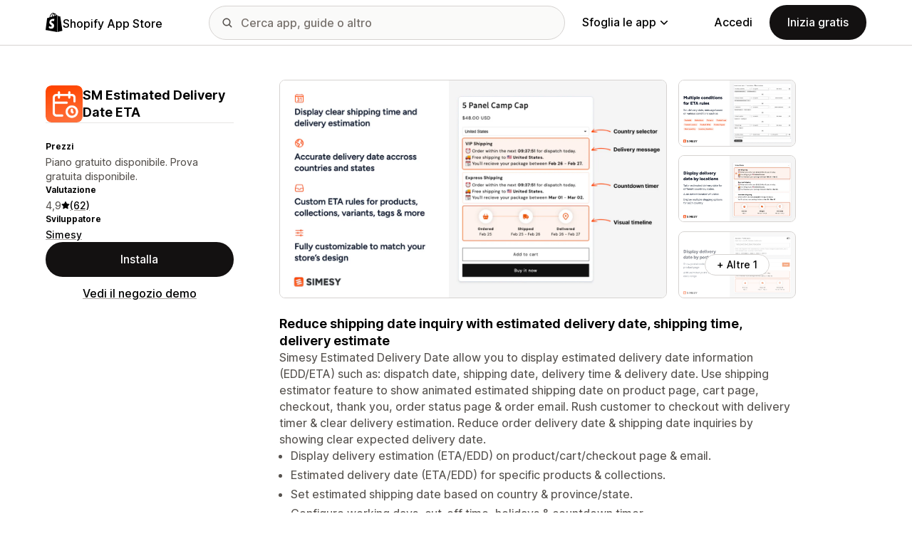

--- FILE ---
content_type: text/html; charset=utf-8
request_url: https://apps.shopify.com/floating-help-center?locale=it&surface_detail=maxsale&surface_inter_position=1&surface_intra_position=2&surface_type=app_details
body_size: 35230
content:
<!doctype html>
<html lang="it">
<head>
  <meta charset="utf-8">
  <meta name="viewport" content="width=device-width, initial-scale=1">
  <title>Show estimated delivery date plus shipping time, ETA, EDD | Shopify App Store</title>
  <meta name="description" content="Simesy Estimated Delivery Date allow you to display estimated delivery date information (EDD/ETA) such as: dispatch date, shipping date, delivery t...">
  <link rel="canonical" href="https://apps.shopify.com/floating-help-center?locale=it">
  <link rel="icon" type="image/x-icon" href="https://apps.shopify.com/cdn/shopifycloud/shopify_app_store/assets/favicon-3d790b3e382c5c5d7167509177c07784a9b8324b90473d7eb43c83dc1967b97d.png" />
    <meta property="og:title" content="Show estimated delivery date plus shipping time, ETA, EDD | Shopify App Store"><meta property="og:description" content="Simesy Estimated Delivery Date allow you to display estimated delivery date information (EDD/ETA) such as: dispatch date, shipping date, delivery t..."><meta property="og:image" content="https://cdn.shopify.com/app-store/listing_images/0d5bb151fa1653cc62df9c4fd105ede5/icon/COi1uvDXlYkDEAE=.png"><meta property="og:url" content="https://apps.shopify.com/floating-help-center?locale=it"><meta property="twitter:card" content="summary"><meta property="twitter:value1" content="Prezzi"><meta property="twitter:data1" content="Piano gratuito disponibile"><meta property="twitter:value2" content="Valutazione in stelle"><meta property="twitter:data2" content="4.9/5">
  <script type="application/ld+json">{"@context":"https://schema.org","@type":"SoftwareApplication","name":"SM Estimated Delivery Date ETA","description":"","image":["https://cdn.shopify.com/app-store/listing_images/0d5bb151fa1653cc62df9c4fd105ede5/icon/COi1uvDXlYkDEAE=.png"],"operatingSystem":"Shopify","applicationCategory":"DeveloperApplication","brand":"Simesy","aggregateRating":{"@type":"AggregateRating","ratingValue":4.9,"ratingCount":62}}</script>

  <meta name="csrf-param" content="authenticity_token" />
<meta name="csrf-token" content="CCGxqwJxD3jmEH5RK3kT_GNd6fnOkQry9Y5cRcDPqqGu6G3Y0Db8M-IDGxerxd-65UxBXfRjy-lxBxAdVc4eOQ" />
  <meta name="google-site-verification" content="Qu2Oloy2MEBgLgnmmmCTQ-0TuRH40OIOx63D8L8MbYQ">
  <link rel="alternate" href="https://apps.shopify.com/floating-help-center" hreflang="x-default">
  <link rel="alternate" href="https://apps.shopify.com/floating-help-center" hreflang="en">
  <link rel="alternate" href="https://apps.shopify.com/floating-help-center?locale=cs" hreflang="cs">
  <link rel="alternate" href="https://apps.shopify.com/floating-help-center?locale=da" hreflang="da">
  <link rel="alternate" href="https://apps.shopify.com/floating-help-center?locale=de" hreflang="de">
  <link rel="alternate" href="https://apps.shopify.com/floating-help-center?locale=es" hreflang="es">
  <link rel="alternate" href="https://apps.shopify.com/floating-help-center?locale=fi" hreflang="fi">
  <link rel="alternate" href="https://apps.shopify.com/floating-help-center?locale=fr" hreflang="fr">
  <link rel="alternate" href="https://apps.shopify.com/floating-help-center?locale=it" hreflang="it">
  <link rel="alternate" href="https://apps.shopify.com/floating-help-center?locale=ja" hreflang="ja">
  <link rel="alternate" href="https://apps.shopify.com/floating-help-center?locale=ko" hreflang="ko">
  <link rel="alternate" href="https://apps.shopify.com/floating-help-center?locale=nb" hreflang="nb">
  <link rel="alternate" href="https://apps.shopify.com/floating-help-center?locale=nl" hreflang="nl">
  <link rel="alternate" href="https://apps.shopify.com/floating-help-center?locale=pl" hreflang="pl">
  <link rel="alternate" href="https://apps.shopify.com/floating-help-center?locale=pt-BR" hreflang="pt-BR">
  <link rel="alternate" href="https://apps.shopify.com/floating-help-center?locale=pt-PT" hreflang="pt-PT">
  <link rel="alternate" href="https://apps.shopify.com/floating-help-center?locale=sv" hreflang="sv">
  <link rel="alternate" href="https://apps.shopify.com/floating-help-center?locale=th" hreflang="th">
  <link rel="alternate" href="https://apps.shopify.com/floating-help-center?locale=tr" hreflang="tr">
  <link rel="alternate" href="https://apps.shopify.com/floating-help-center?locale=zh-CN" hreflang="zh-CN">
  <link rel="alternate" href="https://apps.shopify.com/floating-help-center?locale=zh-TW" hreflang="zh-TW">

    <script nonce="">
    window.bugsnagApiKey = 'e6295e2834074504b103aaaf32d1afcd'; 
  </script>

  <script
  type="text/javascript"
  nonce=""
  id="dux-data"
  
  
  data-mode=production>
  (function () {
    function getData(key) {
      const dux_info = document.getElementById('dux-data');
      if (dux_info && dux_info.dataset && dux_info.dataset[key]) {
        return dux_info.dataset[key];
      }
      return;
    }

    function loadScript(src) {
      const promise = new Promise(function(resolve, reject){
        const script = document.createElement('script');
        script.src = src;
        script.async = true;
        script.nonce = null;
        script.type = 'module';
        script.onload = () => {
          resolve(true);
        };
        script.onerror = () => {
          reject(false);
        };
        if (document.body) {
          document.body.appendChild(script);
        } else {
          document.addEventListener('DOMContentLoaded', () => {
            document.body.appendChild(script);
          });
        }
      });
      return promise;
    }

    loadScript(`https://cdn.shopify.com/shopifycloud/dux/dux-portal-5.0.1.min.js`).then(() => {

      Dux.init({
        service: 'appstore',
        mode: getData('mode') || 'development',
        eventHandlerEndpoint: 'https://apps.shopify.com/.well-known/dux',
        enableGtm: false,
        enableGtmLoader: false,
        enableActiveConsent: true,
        enableConsentBuffer: true,
        countryCode: "US",
        locale: "it",
        shopId: getData('shop_id'),
        identityUuid: getData('identity_uuid'),
      })
    });
  })();
</script>

  <!-- Google tag (gtag.js) -->
<script nonce="">
  (function () {
    function checkConsent() {
      if (!window.Dux || !Dux.getConsentState) return;
      const consent = Dux.getConsentState();
      if (!consent.canLoadAnalytics || consent.optOutSaleOfData) return;

      document.removeEventListener('dux_consent_ready', checkConsent);
      document.removeEventListener('dux_consent_changed', checkConsent);
      loadTags();
    }

    function loadTags(evt) {
      const script = document.createElement('script');
      script.async = true;
      script.src = 'https://www.googletagmanager.com/gtag/js?l=partnersDataLayer';
      script.nonce = null;
      script.onload = () => {
        window.partnersDataLayer = window.partnersDataLayer || [];

        function gtag(){
          try {
            partnersDataLayer.push(arguments);
          } catch (err) {}
        }

        window.gtag = gtag;

        gtag('js', new Date());
      }
      script.onerror = () => {}

      document.head.appendChild(script);
    }
    document.addEventListener('dux_consent_ready', checkConsent);
    document.addEventListener('dux_consent_changed', checkConsent);
    checkConsent();
  })();
</script>

  <link rel="stylesheet" crossorigin="anonymous" href="https://apps.shopify.com/cdn/shopifycloud/shopify_app_store/assets/merchant-d66e05ac7d0de4b46801a910262f01f0f0229a8c8c62f12ec7ca358d5a7f8d2c.css" integrity="sha256-RuiNoZXTS7RBo7f3RTP1/2M+yvTwbIkRJcZ+pCv8WE4=" />
    <link rel="stylesheet" href="https://apps.shopify.com/cdn/shopifycloud/shopify_app_store/assets/tailwind-89619244cd63a294a7219e8fad85a4e40d286ae5c25c3d25b2b377f22068ffa2.css" data-turbo-track="reload" />
<link rel="stylesheet" href="https://apps.shopify.com/cdn/shopifycloud/shopify_app_store/assets/inter-font-7a30f1aa5d0f997bc5f993c436cf84ad0f46c641565f03872359951c99d9fab6.css" data-turbo-track="reload" />
  <meta id="i18nData" data-i18n="{&quot;frontend&quot;:{&quot;search_suggestions&quot;:{&quot;label&quot;:&quot;Cerca&quot;,&quot;placeholder&quot;:&quot;Cerca app&quot;,&quot;search_placeholder&quot;:&quot;Cerca app, guide o altro&quot;,&quot;collections_header&quot;:&quot;Collezioni suggerite&quot;,&quot;categories_header&quot;:&quot;Categorie&quot;,&quot;taxonomy_and_category_features&quot;:&quot;Categorie e funzionalità&quot;,&quot;guides_header&quot;:&quot;Guide&quot;,&quot;suggestions_available&quot;:&quot;Sono disponibili suggerimenti. Usa le frecce verso l’alto e il basso per selezionare un suggerimento e il tasto Invio per usarlo.&quot;,&quot;instructions&quot;:&quot;Quando inizi a digitare, possiamo suggerirti dei termini di ricerca comuni. Utilizza i tasti con le frecce verso l’alto e il basso per selezionare un termine di ricerca.&quot;,&quot;taxonomy_header&quot;:&quot;Categorie e collezioni&quot;,&quot;ask_about_header&quot;:&quot;Fai una domanda sulle app&quot;,&quot;clear_search_suggestions&quot;:&quot;Cancella&quot;,&quot;mobile_close_button&quot;:&quot;Chiudi ricerca&quot;,&quot;delete_icon&quot;:&quot;Elimina ricerca recente&quot;},&quot;carousel&quot;:{&quot;aria_label&quot;:&quot;Carosello di app&quot;,&quot;live_region&quot;:&quot;Slide %{slide_number} di %{total_slides}&quot;},&quot;lightbox&quot;:{&quot;play&quot;:&quot;Riproduci carosello&quot;,&quot;pause&quot;:&quot;Metti carosello in pausa&quot;,&quot;carousel_aria_roledescription&quot;:&quot;Carosello&quot;,&quot;slide_nav_aria_label&quot;:&quot;Scegli slide&quot;,&quot;slide_aria_roledescription&quot;:&quot;Slide&quot;,&quot;slide_aria_label&quot;:&quot;%{currentSlide} di %{totalSlide}&quot;},&quot;review_modal&quot;:{&quot;modal_should_close&quot;:&quot;La tua recensione andrà persa.&quot;},&quot;reply_review_modal&quot;:{&quot;confirm_should_close&quot;:&quot;La tua risposta andrà persa.&quot;,&quot;confirm_delete&quot;:&quot;Eliminare la risposta? L’azione non potrà essere annullata.&quot;,&quot;create_title&quot;:&quot;Rispondi alla recensione&quot;,&quot;create_action&quot;:&quot;Invia risposta&quot;,&quot;update_title&quot;:&quot;Modifica risposta&quot;,&quot;update_action&quot;:&quot;Modifica risposta&quot;,&quot;errors&quot;:{&quot;duplicate&quot;:&quot;Questa recensione ha già una risposta.&quot;,&quot;create&quot;:&quot;Non puoi rispondere a questa recensione.&quot;,&quot;update&quot;:&quot;Questa risposta non è più disponibile.&quot;,&quot;validate&quot;:&quot;Non puoi aggiornare questa risposta perché almeno un campo nella risposta originale non è più valido.&quot;,&quot;general&quot;:&quot;Si è verificato un errore. Prova a inviare di nuovo la tua risposta.&quot;}},&quot;review_link&quot;:{&quot;link_copied&quot;:&quot;Link copiato!&quot;},&quot;helpers&quot;:{&quot;toggle&quot;:{&quot;expand&quot;:&quot;Mostra di più&quot;,&quot;collapse&quot;:&quot;Mostra di meno&quot;,&quot;more&quot;:&quot;altro&quot;,&quot;more_html&quot;:&quot;+ altri %{count}&quot;}},&quot;reviews&quot;:{&quot;rated_x_stars&quot;:{&quot;one&quot;:&quot;Valutazione: %{count} stelle&quot;,&quot;other&quot;:&quot;Valutata con %{count} stelle&quot;,&quot;many&quot;:&quot;Valutata con %{count} stelle&quot;},&quot;listing_cancel_on_create_text&quot;:&quot;La tua recensione andrà persa.&quot;,&quot;listing_cancel_on_update_text&quot;:&quot;Tutte le modifiche che hai apportato alla recensione verranno eliminate.&quot;,&quot;listing_delete_review_header&quot;:&quot;Eliminare la recensione?&quot;,&quot;listing_delete_review_text&quot;:&quot;Se elimini la tua recensione, altri non potranno più vederla e beneficiare della tua esperienza con l’app. Potresti aggiornare la tua recensione con nuove informazioni invece di eliminarla.&quot;,&quot;review_listing&quot;:{&quot;show_full_review&quot;:&quot;Mostra la recensione completa&quot;,&quot;show_full_reply&quot;:&quot;Mostra la risposta completa&quot;,&quot;show_less&quot;:&quot;Mostra di meno&quot;,&quot;helpful_sr_label_helpful&quot;:{&quot;one&quot;:&quot;Segna come utile. %{count} persona ha trovato utile questa recensione.&quot;,&quot;other&quot;:&quot;Contrassegna come utile. %{count} persone hanno trovato utile questa recensione.&quot;,&quot;many&quot;:&quot;Contrassegna come utile. %{count} persone hanno trovato utile questa recensione.&quot;},&quot;helpful_sr_label_not_helpful&quot;:{&quot;one&quot;:&quot;Segna come non utile. %{count} persona ha trovato utile questa recensione.&quot;,&quot;other&quot;:&quot;Contrassegna come inutile. %{count} persone hanno trovato utile questa recensione.&quot;,&quot;many&quot;:&quot;Contrassegna come inutile. %{count} persone hanno trovato utile questa recensione.&quot;},&quot;helpful_auth_to_rate&quot;:&quot;Accedi per valutare come utile questa recensione.&quot;,&quot;helpful_feedback_flash_message&quot;:&quot;Grazie per il tuo feedback&quot;},&quot;review_create_error&quot;:&quot;Puoi lasciare una recensione se attualmente hai l’app installata o se l’hai disinstallata negli ultimi 45 giorni. Devi anche avere un piano Shopify a pagamento e un account in regola.&quot;,&quot;review_update_error&quot;:&quot;Questa recensione non è più disponibile.&quot;,&quot;review_validate_error&quot;:&quot;Non puoi aggiornare questa recensione perché almeno un campo nella recensione originale non è più valido.&quot;,&quot;review_general_error&quot;:&quot;Si è verificato un errore. Riprova a inviare la tua recensione più tardi.&quot;,&quot;review_account_type_error&quot;:&quot;I partner non possono lasciare recensioni sullo Shopify App Store. Questa azione costituisce una violazione dell’Accordo del Programma Partner e dei Termini d’uso.&quot;,&quot;review_conflict_error&quot;:&quot;Abbiamo rimosso la tua precedente revisione per proteggere la qualità delle revisioni nel nostro marketplace. Non puoi lasciare ulteriori revisioni per quest’app.&quot;},&quot;replies&quot;:{&quot;modal_create_header&quot;:&quot;Rispondi alla recensione&quot;,&quot;modal_create_body_label&quot;:&quot;Fornisci indicazioni per aiutare l’autore della recensione a risolvere eventuali problemi con la tua app.&quot;,&quot;modal_create_primary_action&quot;:&quot;Invia risposta&quot;,&quot;modal_update_header&quot;:&quot;Aggiorna risposta&quot;,&quot;modal_update_body_label&quot;:&quot;Aggiorna la tua risposta pubblicata. L’autore della recensione verrà informato del nuovo contenuto.&quot;,&quot;modal_update_primary_action&quot;:&quot;Aggiorna risposta&quot;,&quot;errors&quot;:{&quot;duplicate&quot;:&quot;Questa recensione ha già una risposta.&quot;,&quot;create&quot;:&quot;Non puoi rispondere a questa recensione.&quot;,&quot;update&quot;:&quot;Questa risposta non è più disponibile.&quot;,&quot;validate&quot;:&quot;Non puoi aggiornare questa risposta perché almeno un campo nella risposta originale non è più valido.&quot;,&quot;general&quot;:&quot;Si è verificato un errore. Prova a inviare di nuovo la tua risposta.&quot;,&quot;open_from_hash&quot;:&quot;Impossibile trovare la recensione che stai cercando.&quot;},&quot;cancel_on_create_text&quot;:&quot;La tua risposta andrà persa.&quot;,&quot;cancel_on_update_text&quot;:&quot;Tutte le modifiche che hai apportato alla risposta verranno eliminate.&quot;,&quot;delete_header&quot;:&quot;Eliminare la risposta?&quot;,&quot;delete_text&quot;:&quot;Se la elimini, la risposta non sarà più visibile agli altri. Potresti aggiornare la tua risposta con nuove informazioni invece di eliminarla.&quot;},&quot;support_interactions&quot;:{&quot;feedback_cancel_text&quot;:&quot;Il tuo feedback andrà perso.&quot;,&quot;modal_ok_action&quot;:&quot;OK&quot;,&quot;close&quot;:&quot;Chiudi&quot;},&quot;contact_support&quot;:{&quot;modal_close_text&quot;:&quot;Confermi?&quot;}}}">
<meta id="monorailVisitorMetadata" data-monorail-visitor-metadata="{&quot;userToken&quot;:&quot;&quot;,&quot;sessionToken&quot;:&quot;&quot;,&quot;shopId&quot;:null,&quot;locale&quot;:&quot;it&quot;,&quot;clientIp&quot;:&quot;3.145.68.64&quot;,&quot;userAgent&quot;:&quot;Mozilla/5.0 (Macintosh; Intel Mac OS X 10_15_7) AppleWebKit/537.36 (KHTML, like Gecko) Chrome/131.0.0.0 Safari/537.36; ClaudeBot/1.0; +claudebot@anthropic.com)&quot;,&quot;shopPlan&quot;:null}">
<script type="text/javascript" nonce="">

  window.I18n = window.I18n || {};
  let i18nObjs = [JSON.parse(document.getElementById("i18nData").dataset.i18n)];

  window.I18n.data = i18nObjs.reduce(function (accumulator, currentObj) {
    Object.keys(currentObj).forEach(function (key) {
      accumulator[key] = currentObj[key];
    });
    return accumulator;
  }, {});

  window.MonorailVisitorMetadata = JSON.parse(document.getElementById("monorailVisitorMetadata").dataset.monorailVisitorMetadata);

</script>

    
    
    <script src="https://apps.shopify.com/cdn/shopifycloud/shopify_app_store/bundles/assets/application_next-B_Lvjmyj.js" crossorigin="anonymous" type="module"></script><link rel="modulepreload" href="https://apps.shopify.com/cdn/shopifycloud/shopify_app_store/bundles/assets/decode-Bn6vFd8o.js" as="script" crossorigin="anonymous">
<link rel="modulepreload" href="https://apps.shopify.com/cdn/shopifycloud/shopify_app_store/bundles/assets/stimulus-CNGzlxu-.js" as="script" crossorigin="anonymous">
<link rel="modulepreload" href="https://apps.shopify.com/cdn/shopifycloud/shopify_app_store/bundles/assets/client-B855uHs9.js" as="script" crossorigin="anonymous">
<link rel="modulepreload" href="https://apps.shopify.com/cdn/shopifycloud/shopify_app_store/bundles/assets/monorail-edge-producer-9tm7TE-W.js" as="script" crossorigin="anonymous">
<link rel="modulepreload" href="https://apps.shopify.com/cdn/shopifycloud/shopify_app_store/bundles/assets/react-DwDBJDL7.js" as="script" crossorigin="anonymous">
<link rel="modulepreload" href="https://apps.shopify.com/cdn/shopifycloud/shopify_app_store/bundles/assets/index-DWUK8FH3.js" as="script" crossorigin="anonymous">
<link rel="modulepreload" href="https://apps.shopify.com/cdn/shopifycloud/shopify_app_store/bundles/assets/turbo.es2017-esm-BQu4jBRZ.js" as="script" crossorigin="anonymous">
<link rel="modulepreload" href="https://apps.shopify.com/cdn/shopifycloud/shopify_app_store/bundles/assets/dom-helpers-E_jcM3uZ.js" as="script" crossorigin="anonymous">
<link rel="modulepreload" href="https://apps.shopify.com/cdn/shopifycloud/shopify_app_store/bundles/assets/preload-helper-gXX2zx0f.js" as="script" crossorigin="anonymous">
</head>
<body id="AppDetailsShow" class="tw-font-sans tw-antialiased tw-min-w-full tw-min-h-screen tw-flex tw-flex-col">
  <header id="AppStoreNavbar" data-section-name="global-nav" class="tw-sticky tw-top-0 tw-h-navHeight--mobile lg:tw-h-navHeight--desktop tw-z-[998] lg:tw-z-[1000] tw-border-b tw-bg-canvas-primary tw-text-fg-primary tw-border-b-stroke-primary">
  <nav class="tw-container tw-h-full tw-mx-auto tw-flex tw-items-center tw-justify-between lg:tw-py-sm tw-bg-[inherit] tw-leading-3">
    <div class="tw-grow lg:tw-grow-0">
      <a class="tw-inline-flex tw-items-center tw-gap-sm" aria-label="Logo Shopify App Store" href="/?locale=it">
            <span role="img" class="tw-w-xl"><svg xmlns="http://www.w3.org/2000/svg" fill="currentColor" viewBox="0 0 54 60">
  <path d="m37.82 59.855 15.187-3.774s-6.539-44.21-6.58-44.513a.582.582 0 0 0-.527-.49c-.219-.019-4.495-.084-4.495-.084s-2.606-2.53-3.586-3.49v52.351ZM36.166 7c-.003.002-.672.208-1.796.557-.189-.61-.465-1.36-.86-2.113-1.273-2.43-3.138-3.715-5.391-3.718h-.008c-.157 0-.312.015-.469.028a6.766 6.766 0 0 0-.203-.235C26.457.47 25.199-.042 23.691.003c-2.91.083-5.807 2.184-8.157 5.917-1.653 2.626-2.911 5.926-3.268 8.48l-5.729 1.775c-1.686.53-1.74.582-1.96 2.171C4.414 19.548 0 53.67 0 53.67L36.61 60V6.925c-.18.012-.342.045-.444.075Zm-8.454 2.618-6.174 1.911c.597-2.284 1.728-4.559 3.118-6.05.517-.555 1.24-1.174 2.097-1.527.804 1.68.98 4.058.96 5.666Zm-3.964-7.679c.683-.015 1.258.135 1.75.458-.787.409-1.547.995-2.26 1.76-1.848 1.983-3.264 5.061-3.83 8.03-1.76.545-3.484 1.08-5.07 1.57 1.001-4.674 4.919-11.688 9.41-11.818Zm-5.66 26.628c.196 3.114 8.39 3.794 8.85 11.09.361 5.739-3.045 9.665-7.953 9.975-5.89.371-9.133-3.105-9.133-3.105l1.248-5.31s3.264 2.462 5.877 2.297c1.707-.108 2.317-1.496 2.255-2.478-.257-4.062-6.929-3.822-7.35-10.498-.355-5.617 3.334-11.31 11.474-11.823 3.136-.198 4.743.603 4.743.603l-1.861 6.964s-2.077-.945-4.538-.79c-3.611.228-3.65 2.505-3.613 3.075ZM29.646 9.02c-.022-1.473-.197-3.523-.883-5.295 2.208.419 3.294 2.917 3.754 4.406-.851.262-1.821.562-2.871.889Z"/>
</svg>
</span>
            <span class="tw-text-label-lg tw-whitespace-nowrap tw-pt-2xs">
              Shopify App Store
            </span>
</a>    </div>
    <div class="tw-bg-[inherit] tw-flex tw-flex-grow-0 tw-justify-center tw-items-center lg:tw-px-8 lg:tw-flex-grow">
      
<div class="search-component tw-w-full tw-max-w-[500px]">
  <button name="button" type="submit" class="tw-block tw-w-5 tw-h-full tw-bg-no-repeat tw-bg-center lg:tw-hidden" data-module="ui-search-navbar__activator" aria-label="Cerca">
    <span role="img"><svg fill="currentColor" xmlns="http://www.w3.org/2000/svg" viewBox="0 0 20 20"><path d="M2 8a6 6 0 1 1 12.01.01A6 6 0 0 1 2 8Zm17.7 10.3-5.39-5.4A8 8 0 1 0 0 8a8 8 0 0 0 12.9 6.31l5.4 5.4a1 1 0 1 0 1.4-1.42Z"/></svg>
</span>
    <span class="tw-hidden" aria-hidden="true">
      Cerca
    </span>
  </button>
  <form id="UiSearchInputForm" data-source="autocomplete" class="tw-hidden tw-m-0 tw-relative lg:tw-block" action="/search" accept-charset="UTF-8" method="get">
      <div class="tw-absolute tw-top-1/2 -tw-translate-y-1/2 tw-translate-x-lg tw-bg-fg-secondary tw-w-[20px] tw-h-[20px] [mask-image:url(merchant/navbar/search-icon)] [mask-repeat:no-repeat] [mask-position:center] [mask-size:20px] tw-skew-x-0 tw-skew-y-0 tw-rotate-0 tw-scale-x-100 tw-scale-y-100">
      </div>
      <input type="search" name="q" id="q" placeholder="Cerca app, guide o altro" class="tw-w-full tw-max-w-[31.25rem] tw-h-12 tw-border-stroke-primary tw-bg-input-canvas-default tw-border tw-rounded-2xl tw-pl-[44px] tw-pr-14 tw-text-input-default tw-text-fg-primary placeholder:tw-text-fg-tertiary webkit-search-cancel-button:tw-hidden" autocomplete="off" />
</form></div>

      <div class="tw-bg-[inherit]">
          <div class="tw-hidden tw-ml-xl lg:tw-block tw-bg-[inherit]">
            
<div class="megamenu-component tw-bg-[inherit]">
  <button
    class="tw-group tw-flex tw-whitespace-nowrap tw-items-center tw-text-link-md link-block--primary"
    type="button"
    data-expandable-content
    data-has-overlay
    data-open-for-breakpoint="lg"
    data-content-id="AppStoreMegamenu">
      Sfoglia le app
      <div class="tw-transition-transform tw-origin-center tw-duration-300 tw-rotate-0 tw-ease-out group-[.tw-active]:tw-rotate-180 tw-ml-1.5">
        <span role="img"><svg width="10" height="6" fill="currentColor" xmlns="http://www.w3.org/2000/svg"><path fill-rule="evenodd" clip-rule="evenodd" d="M9.78.22c.3.3.3.77 0 1.06L5.53 5.53c-.3.3-.77.3-1.06 0L.22 1.28A.75.75 0 0 1 1.28.22L5 3.94 8.72.22c.3-.3.77-.3 1.06 0Z"/></svg>
</span>
      </div>
  </button>
  <div id="AppStoreMegamenu" class="tw-fixed tw-overflow-hidden tw-left-0 tw-top-navHeight--desktop -tw-mt-1 tw-w-full tw-invisible -tw-translate-y-full tw-transition-[visibility,transform] tw-duration-300 tw-ease-out tw-bg-[inherit] tw-z-[-1] [&.tw-active]:tw-visible [&.tw-active]:tw-translate-y-0">
    <div class="tw-container tw-flex tw-flex-nowrap tw-pt-xl tw-pb-2xl tw-mx-auto tw-min-h-[350px]">
      <div class="tw-w-8/12 tw-pr-xl">
        <h2 class="tw-text-body-sm tw-pb-sm tw-opacity-60">App per categoria</h2>
        <ul class="tw-grid tw-grid-cols-2 tw-grid-flow-row tw-gap-xl">
            <li class="tw-group">
              <a class="js-monorail-element-click-tracking tw-block tw-max-w-[340px]" data-monorail-click="AppStoreElementClick" data-element="Sales channels" data-element-group="nav-bar-megamenu" data-page-url="https://apps.shopify.com/floating-help-center?locale=it&amp;surface_detail=maxsale&amp;surface_inter_position=1&amp;surface_intra_position=2&amp;surface_type=app_details" data-page-type="all" href="https://apps.shopify.com/categories/sales-channels?locale=it&amp;surface_detail=navbar-categories&amp;surface_type=navbar">
                <span class="tw-text-heading-md link-block--primary">
                  Canali di vendita
                </span>
                <p class="tw-text-body-sm tw-opacity-60">
                  Sincronizza i prodotti con i marketplace, i feed dei prodotti, i backup dei dati, i punti vendita e i canali retail
                </p>
</a>            </li>
            <li class="tw-group">
              <a class="js-monorail-element-click-tracking tw-block tw-max-w-[340px]" data-monorail-click="AppStoreElementClick" data-element="Finding products" data-element-group="nav-bar-megamenu" data-page-url="https://apps.shopify.com/floating-help-center?locale=it&amp;surface_detail=maxsale&amp;surface_inter_position=1&amp;surface_intra_position=2&amp;surface_type=app_details" data-page-type="all" href="https://apps.shopify.com/categories/finding-products?locale=it&amp;surface_detail=navbar-categories&amp;surface_type=navbar">
                <span class="tw-text-heading-md link-block--primary">
                  Ricerca prodotti
                </span>
                <p class="tw-text-body-sm tw-opacity-60">
                  Trova prodotti da vendere con dropshipping, print-on-demand, vendita all’ingrosso e fornitori
                </p>
</a>            </li>
            <li class="tw-group">
              <a class="js-monorail-element-click-tracking tw-block tw-max-w-[340px]" data-monorail-click="AppStoreElementClick" data-element="Selling products" data-element-group="nav-bar-megamenu" data-page-url="https://apps.shopify.com/floating-help-center?locale=it&amp;surface_detail=maxsale&amp;surface_inter_position=1&amp;surface_intra_position=2&amp;surface_type=app_details" data-page-type="all" href="https://apps.shopify.com/categories/selling-products?locale=it&amp;surface_detail=navbar-categories&amp;surface_type=navbar">
                <span class="tw-text-heading-md link-block--primary">
                  Vendita prodotti
                </span>
                <p class="tw-text-body-sm tw-opacity-60">
                  Vendi di più offrendo una scelta più ampia di prodotti, abbonamenti, download digitali e modalità di pagamento, anche in contrassegno
                </p>
</a>            </li>
            <li class="tw-group">
              <a class="js-monorail-element-click-tracking tw-block tw-max-w-[340px]" data-monorail-click="AppStoreElementClick" data-element="Orders and shipping" data-element-group="nav-bar-megamenu" data-page-url="https://apps.shopify.com/floating-help-center?locale=it&amp;surface_detail=maxsale&amp;surface_inter_position=1&amp;surface_intra_position=2&amp;surface_type=app_details" data-page-type="all" href="https://apps.shopify.com/categories/orders-and-shipping?locale=it&amp;surface_detail=navbar-categories&amp;surface_type=navbar">
                <span class="tw-text-heading-md link-block--primary">
                  Ordini e spedizioni
                </span>
                <p class="tw-text-body-sm tw-opacity-60">
                  Gestisci l’attività di evasione degli ordini con funzioni di monitoraggio, fatture, stampa degli ordini ed etichette di spedizione
                </p>
</a>            </li>
            <li class="tw-group">
              <a class="js-monorail-element-click-tracking tw-block tw-max-w-[340px]" data-monorail-click="AppStoreElementClick" data-element="Store design" data-element-group="nav-bar-megamenu" data-page-url="https://apps.shopify.com/floating-help-center?locale=it&amp;surface_detail=maxsale&amp;surface_inter_position=1&amp;surface_intra_position=2&amp;surface_type=app_details" data-page-type="all" href="https://apps.shopify.com/categories/store-design?locale=it&amp;surface_detail=navbar-categories&amp;surface_type=navbar">
                <span class="tw-text-heading-md link-block--primary">
                  Design del negozio
                </span>
                <p class="tw-text-body-sm tw-opacity-60">
                  Personalizza le vetrine virtuali con SEO, traduzioni, convertitori di valuta e badge di affidabilità
                </p>
</a>            </li>
            <li class="tw-group">
              <a class="js-monorail-element-click-tracking tw-block tw-max-w-[340px]" data-monorail-click="AppStoreElementClick" data-element="Marketing and conversion" data-element-group="nav-bar-megamenu" data-page-url="https://apps.shopify.com/floating-help-center?locale=it&amp;surface_detail=maxsale&amp;surface_inter_position=1&amp;surface_intra_position=2&amp;surface_type=app_details" data-page-type="all" href="https://apps.shopify.com/categories/marketing-and-conversion?locale=it&amp;surface_detail=navbar-categories&amp;surface_type=navbar">
                <span class="tw-text-heading-md link-block--primary">
                  Marketing e conversioni
                </span>
                <p class="tw-text-body-sm tw-opacity-60">
                  Conquista i clienti con recensioni, pacchetti, offerte di upselling, opzioni di check-out e email marketing
                </p>
</a>            </li>
            <li class="tw-group">
              <a class="js-monorail-element-click-tracking tw-block tw-max-w-[340px]" data-monorail-click="AppStoreElementClick" data-element="Store management" data-element-group="nav-bar-megamenu" data-page-url="https://apps.shopify.com/floating-help-center?locale=it&amp;surface_detail=maxsale&amp;surface_inter_position=1&amp;surface_intra_position=2&amp;surface_type=app_details" data-page-type="all" href="https://apps.shopify.com/categories/store-management?locale=it&amp;surface_detail=navbar-categories&amp;surface_type=navbar">
                <span class="tw-text-heading-md link-block--primary">
                  Gestione del negozio
                </span>
                <p class="tw-text-body-sm tw-opacity-60">
                  Sfrutta l’assistenza, la funzione di chat, le domande frequenti, le analisi e l’automazione dei flussi di lavoro per far crescere la tua attività
                </p>
</a>            </li>
        </ul>
      </div>
      <div class="tw-w-4/12 tw-pl-xl tw-relative before:tw-content-[''] before:tw-absolute before:tw-top-0 before:tw-left-0 before:tw-h-full before:tw-border-l before:tw-border-solid before:tw-border-[inherit] before:tw-opacity-20">
        <ul class="tw-grid tw-gap-lg">
            <li>
              <a class="js-monorail-element-click-tracking" data-monorail-click="AppStoreElementClick" data-element="merchant-tech-stack-clay-imports" data-element-group="nav-bar-megamenu" data-page-url="https://apps.shopify.com/floating-help-center?locale=it&amp;surface_detail=maxsale&amp;surface_inter_position=1&amp;surface_intra_position=2&amp;surface_type=app_details" data-page-type="all" href="https://apps.shopify.com/stories/merchant-tech-stack-clay-imports?locale=it&amp;surface_detail=whats-new&amp;surface_type=navbar">
                    <div class="tw-group tw-flex tw-gap-md">
  <picture class="tw-w-appIcon--md tw-h-appIcon--md tw-bg-canvas-tertiary tw-rounded-xs tw-overflow-hidden tw-shrink-0">
  <img alt="" class="tw-transition tw-ease-out tw-duration-500 group-hover:tw-scale-[1.025]" srcset="https://apps.shopify.com/cdn/shopifycloud/shopify_app_store/assets/merchant/story-pages/merchant-tech-stack-clay-imports/hero-small-29ae04bfd18ae36a783491a276983e785c646d611d3ef007809f8be5f7b1518f.webp 1x, https://apps.shopify.com/cdn/shopifycloud/shopify_app_store/assets/merchant/story-pages/merchant-tech-stack-clay-imports/hero-small@2x-77f4889bdb60e3ca9a9741aca8839336f778f429a749e3642276f994029d6d09.webp 2x" src="https://apps.shopify.com/cdn/shopifycloud/shopify_app_store/assets/merchant/story-pages/merchant-tech-stack-clay-imports/hero-small-29ae04bfd18ae36a783491a276983e785c646d611d3ef007809f8be5f7b1518f.webp" />
</picture>

  <div>
    <div class="tw-text-body-sm tw-opacity-60">Stack tecnologico dei merchant</div>
    <span class="tw-text-heading-md link-block--primary">Clay Imports</span>
  </div>
</div>

</a>            </li>
            <li>
              <a class="js-monorail-element-click-tracking" data-monorail-click="AppStoreElementClick" data-element="spotlight-app-jotly" data-element-group="nav-bar-megamenu" data-page-url="https://apps.shopify.com/floating-help-center?locale=it&amp;surface_detail=maxsale&amp;surface_inter_position=1&amp;surface_intra_position=2&amp;surface_type=app_details" data-page-type="all" href="https://apps.shopify.com/stories/spotlight-app-jotly?locale=it&amp;surface_detail=whats-new&amp;surface_type=navbar">
                    <div class="tw-group tw-flex tw-gap-md">
  <picture class="tw-w-appIcon--md tw-h-appIcon--md tw-bg-canvas-tertiary tw-rounded-xs tw-overflow-hidden tw-shrink-0">
  <img alt="" class="tw-transition tw-ease-out tw-duration-500 group-hover:tw-scale-[1.025]" srcset="https://apps.shopify.com/cdn/shopifycloud/shopify_app_store/assets/merchant/story-pages/spotlight-app-jotly/hero-small-e6398d5493e3e14a83a19485666976ab9b4087e35ddb0540713243f3013cb0fe.webp 1x, https://apps.shopify.com/cdn/shopifycloud/shopify_app_store/assets/merchant/story-pages/spotlight-app-jotly/hero-small@2x-f283547ede989dfb918445671eaf047b43ac950c66a01f0636a95f0558b82439.webp 2x" src="https://apps.shopify.com/cdn/shopifycloud/shopify_app_store/assets/merchant/story-pages/spotlight-app-jotly/hero-small-e6398d5493e3e14a83a19485666976ab9b4087e35ddb0540713243f3013cb0fe.webp" />
</picture>

  <div>
    <div class="tw-text-body-sm tw-opacity-60">App in primo piano</div>
    <span class="tw-text-heading-md link-block--primary">Trova la taglia giusta per te con Jotly</span>
  </div>
</div>

</a>            </li>
            <li>
              <a class="js-monorail-element-click-tracking" data-monorail-click="AppStoreElementClick" data-element="guide-selling-b2b" data-element-group="nav-bar-megamenu" data-page-url="https://apps.shopify.com/floating-help-center?locale=it&amp;surface_detail=maxsale&amp;surface_inter_position=1&amp;surface_intra_position=2&amp;surface_type=app_details" data-page-type="all" href="https://apps.shopify.com/stories/guide-selling-b2b?locale=it&amp;surface_detail=whats-new&amp;surface_type=navbar">
                    <div class="tw-group tw-flex tw-gap-md">
  <picture class="tw-w-appIcon--md tw-h-appIcon--md tw-bg-canvas-tertiary tw-rounded-xs tw-overflow-hidden tw-shrink-0">
  <img alt="" class="tw-transition tw-ease-out tw-duration-500 group-hover:tw-scale-[1.025]" srcset="https://apps.shopify.com/cdn/shopifycloud/shopify_app_store/assets/merchant/story-pages/guide-selling-b2b/hero-small-f65ea57243738ab1937033e5fd7f24b6996af8241ba3da48b3c90474137dc31f.webp 1x, https://apps.shopify.com/cdn/shopifycloud/shopify_app_store/assets/merchant/story-pages/guide-selling-b2b/hero-small@2x-28c6030f6efbc131b163735cb2e31a8c9c6b65e5fdcd0ca871c10bdd3fb8c0f2.webp 2x" src="https://apps.shopify.com/cdn/shopifycloud/shopify_app_store/assets/merchant/story-pages/guide-selling-b2b/hero-small-f65ea57243738ab1937033e5fd7f24b6996af8241ba3da48b3c90474137dc31f.webp" />
</picture>

  <div>
    <div class="tw-text-body-sm tw-opacity-60">Guida</div>
    <span class="tw-text-heading-md link-block--primary">Potenzia la tua attività B2B con le app</span>
  </div>
</div>

</a>            </li>
            <li>
              <a class="js-monorail-element-click-tracking" data-monorail-click="AppStoreElementClick" data-element="guide-built-for-shopify" data-element-group="nav-bar-megamenu" data-page-url="https://apps.shopify.com/floating-help-center?locale=it&amp;surface_detail=maxsale&amp;surface_inter_position=1&amp;surface_intra_position=2&amp;surface_type=app_details" data-page-type="all" href="https://apps.shopify.com/stories/guide-built-for-shopify?locale=it&amp;surface_detail=whats-new&amp;surface_type=navbar">
                <div class="tw-group tw-flex tw-gap-md">
  <picture class="tw-w-appIcon--md tw-h-appIcon--md tw-bg-canvas-tertiary tw-rounded-xs tw-overflow-hidden tw-shrink-0">
  <img alt="" class="tw-transition tw-ease-out tw-duration-500 group-hover:tw-scale-[1.025]" srcset="https://apps.shopify.com/cdn/shopifycloud/shopify_app_store/assets/merchant/story-pages/guide-built-for-shopify/hero-small-bfecd14829fca14568d8b3a0257f89e14c27206af8d8afef155b6cefba086eb6.webp 1x, https://apps.shopify.com/cdn/shopifycloud/shopify_app_store/assets/merchant/story-pages/guide-built-for-shopify/hero-small@2x-e5838d87db3c4ae47c5a698e2b26ad4b408864cedd289795c574d98cb4b643dd.webp 2x" src="https://apps.shopify.com/cdn/shopifycloud/shopify_app_store/assets/merchant/story-pages/guide-built-for-shopify/hero-small-bfecd14829fca14568d8b3a0257f89e14c27206af8d8afef155b6cefba086eb6.webp" />
</picture>

  <div>
    <div class="tw-text-body-sm tw-opacity-60">Guida</div>
    <span class="tw-text-heading-md link-block--primary">BFS: la tua scorciatoia per app di qualità</span>
  </div>
</div>

</a>          </li>
            <li class="tw-group">
              <a class="js-monorail-element-click-tracking" data-monorail-click="AppStoreElementClick" data-element="all-app-stories" data-element-group="nav-bar-megamenu" data-page-url="https://apps.shopify.com/floating-help-center?locale=it&amp;surface_detail=maxsale&amp;surface_inter_position=1&amp;surface_intra_position=2&amp;surface_type=app_details" data-page-type="all" href="https://apps.shopify.com/stories?locale=it&amp;surface_detail=whats-new&amp;surface_type=navbar">
                    <span class="tw-text-heading-md link-block--primary">
                      Altre storie
                    </span>
</a>            </li>
        </ul>
      </div>
    </div>
  </div>
</div>

          </div>
      </div>
    </div>
    <div class="tw-flex tw-flex-nowrap tw-flex-row tw-items-center">
      <button
        class="tw-nav-hamburger tw-block tw-w-5 tw-h-5 tw-bg-no-repeat tw-bg-center tw-ml-lg lg:tw-hidden"
        type="button"
        aria-label="Menu">
        <span role="img"><svg fill="currentColor" xmlns="http://www.w3.org/2000/svg" viewBox="0 0 20 16"><path d="M19 9H1a1 1 0 0 1 0-2h18a1 1 0 1 1 0 2Zm0-7H1a1 1 0 0 1 0-2h18a1 1 0 1 1 0 2Zm0 14H1a1 1 0 0 1 0-2h18a1 1 0 0 1 0 2Z"/></svg>
</span>
      </button>
      <div class="tw-hidden lg:tw-inline">
        <div class="login-logout-component">
    <a class="tw-group/link-component tw-underline-offset-linkOffset tw-decoration-linkWeight tw-text-link-md tw-no-underline hover:tw-underline active:tw-underline tw-text-fg-primary hover:tw-text-fg-primary active:tw-text-fg-primary tw-decoration-stroke-fg-primary js-monorail-element-click-tracking
            tw-border-transparent hover:tw-border-fg-primary" data-ga-event="Main Nav" data-ga-action="Clicked" data-ga-label="Log in" data-monorail-click="AppStoreElementClick" data-element="log-in-btn" data-element-group="nav-bar-megamenu" data-page-url="https://apps.shopify.com/floating-help-center?locale=it&amp;surface_detail=maxsale&amp;surface_inter_position=1&amp;surface_intra_position=2&amp;surface_type=app_details" data-page-type="all" href="/login/initiate_shopify_auth_without_shop?locale=it&amp;redirect_uri=%2Ffloating-help-center%3Flocale%3Dit%26show_store_picker%3D1%26surface_detail%3Dmaxsale%26surface_inter_position%3D1%26surface_intra_position%3D2%26surface_type%3Dapp_details&amp;return_to=%2Ffloating-help-center%3Flocale%3Dit%26surface_detail%3Dmaxsale%26surface_inter_position%3D1%26surface_intra_position%3D2%26surface_type%3Dapp_details">Accedi</a>

</div>

      </div>
      <div class="tw-hidden lg:tw-inline lg:tw-ml-6">
          <div class="signup-component">
  <a class="tw-rounded-full tw-cursor-pointer tw-no-underline tw-appearance-none tw-inline-block tw-text-center tw-border disabled:tw-cursor-not-allowed tw-outline-3 tw-outline-button-outline-focus focus-visible:tw-outline tw-button-primary tw-whitespace-nowrap tw-px-5 tw-py-sm sm:tw-px-6 sm:tw-py-md tw-text-link-md js-monorail-element-click-tracking tw-w-full" data-monorail-click="AppStoreElementClick" data-element="get-started-btn" data-element-group="nav-bar-megamenu" data-page-url="https://apps.shopify.com/floating-help-center?locale=it&amp;surface_detail=maxsale&amp;surface_inter_position=1&amp;surface_intra_position=2&amp;surface_type=app_details" data-page-type="all" href="https://accounts.shopify.com/store-create?_s=&amp;_y=&amp;locale=it&amp;signup_page=https%3A%2F%2Fapps.shopify.com%2Ffloating-help-center%3Flocale%3Dit%26surface_detail%3Dmaxsale%26surface_inter_position%3D1%26surface_intra_position%3D2%26surface_type%3Dapp_details&amp;signup_types%5B%5D=paid_trial_experience">
  Inizia gratis
</a>
</div>

      </div>
    </div>
  </nav>
</header>


  <div data-section-name="global-nav" class="tw-appstore-side-navbar
        tw-w-full tw-h-full tw-bg-canvas-primary tw-bottom-0
        tw-overflow-y-auto tw-fixed tw-top-0 tw-right-0
        tw-z-[1000] tw-invisible
        tw-translate-x-full
        sm:tw-w-96
        lg:tw-will-change-auto
        [&amp;.tw-is-open]:tw-translate-x-0
        [&amp;.tw-is-open]:tw-visible" role="dialog" aria-label="Menu principale" aria-modal="true">
  <div class="side-menu-component tw-h-full tw-container">
  <div class="tw-min-h-full tw-flex tw-flex-col">
    <div class="tw-sticky tw-top-sm tw-bg-canvas-primary tw-bg-opacity-80 tw-backdrop-blur-sm tw-rounded-full tw-flex tw-justify-center tw-self-end tw-h-3xl tw-w-3xl -tw-mr-[14px] tw-items-center tw-shrink-0">
      <button name="button" type="button" class="tw-appstore-side-menu__close-button tw-bg-no-repeat tw-bg-center tw-box-content tw-h-5 tw-w-5" style="background-image: url(https://apps.shopify.com/cdn/shopifycloud/shopify_app_store/assets/merchant/navbar/close-d8135512b5f5d89ef5d4c8ae94041d79fcc8addea0e1b4adf07547db4197b4b8.svg); background-size: 1.25rem" aria-label="chiudi" data-ga-event="Main Nav" data-ga-action="close navigation" data-monorail-click="AppStoreElementClick" data-element="close-side-menu" data-element-group="side-menu" data-page-url="https://apps.shopify.com/floating-help-center?locale=it&amp;surface_detail=maxsale&amp;surface_inter_position=1&amp;surface_intra_position=2&amp;surface_type=app_details" data-page-type="all"></button>
    </div>
    <div class="tw-flex tw-flex-col tw-pb-xl tw-grow tw-gap-y-8 tw-justify-between">
      <div class="tw-pb-8">
        <div aria-hidden="true" class="tw-text-heading-md tw-text-fg-tertiary tw-mb-md">
          App per categoria
        </div>
        <ul aria-label="App per categoria">
            <li class="tw-mb-sm last:tw-mb-0">
              <a class="tw-group/link-component tw-underline-offset-linkOffset tw-decoration-linkWeight tw-text-link-md lg:tw-text-link-lg tw-no-underline hover:tw-underline active:tw-underline tw-text-fg-primary hover:tw-text-fg-primary active:tw-text-fg-primary tw-decoration-stroke-fg-primary js-monorail-element-click-tracking !tw-text-heading-lg" data-monorail-click="AppStoreElementClick" data-element="Sales channels" data-element-group="side-menu" data-page-url="https://apps.shopify.com/floating-help-center?locale=it&amp;surface_detail=maxsale&amp;surface_inter_position=1&amp;surface_intra_position=2&amp;surface_type=app_details" data-page-type="all" href="https://apps.shopify.com/categories/sales-channels?locale=it&amp;surface_detail=navbar-categories&amp;surface_type=navbar">
                Canali di vendita
</a>
            </li>
            <li class="tw-mb-sm last:tw-mb-0">
              <a class="tw-group/link-component tw-underline-offset-linkOffset tw-decoration-linkWeight tw-text-link-md lg:tw-text-link-lg tw-no-underline hover:tw-underline active:tw-underline tw-text-fg-primary hover:tw-text-fg-primary active:tw-text-fg-primary tw-decoration-stroke-fg-primary js-monorail-element-click-tracking !tw-text-heading-lg" data-monorail-click="AppStoreElementClick" data-element="Finding products" data-element-group="side-menu" data-page-url="https://apps.shopify.com/floating-help-center?locale=it&amp;surface_detail=maxsale&amp;surface_inter_position=1&amp;surface_intra_position=2&amp;surface_type=app_details" data-page-type="all" href="https://apps.shopify.com/categories/finding-products?locale=it&amp;surface_detail=navbar-categories&amp;surface_type=navbar">
                Ricerca prodotti
</a>
            </li>
            <li class="tw-mb-sm last:tw-mb-0">
              <a class="tw-group/link-component tw-underline-offset-linkOffset tw-decoration-linkWeight tw-text-link-md lg:tw-text-link-lg tw-no-underline hover:tw-underline active:tw-underline tw-text-fg-primary hover:tw-text-fg-primary active:tw-text-fg-primary tw-decoration-stroke-fg-primary js-monorail-element-click-tracking !tw-text-heading-lg" data-monorail-click="AppStoreElementClick" data-element="Selling products" data-element-group="side-menu" data-page-url="https://apps.shopify.com/floating-help-center?locale=it&amp;surface_detail=maxsale&amp;surface_inter_position=1&amp;surface_intra_position=2&amp;surface_type=app_details" data-page-type="all" href="https://apps.shopify.com/categories/selling-products?locale=it&amp;surface_detail=navbar-categories&amp;surface_type=navbar">
                Vendita prodotti
</a>
            </li>
            <li class="tw-mb-sm last:tw-mb-0">
              <a class="tw-group/link-component tw-underline-offset-linkOffset tw-decoration-linkWeight tw-text-link-md lg:tw-text-link-lg tw-no-underline hover:tw-underline active:tw-underline tw-text-fg-primary hover:tw-text-fg-primary active:tw-text-fg-primary tw-decoration-stroke-fg-primary js-monorail-element-click-tracking !tw-text-heading-lg" data-monorail-click="AppStoreElementClick" data-element="Orders and shipping" data-element-group="side-menu" data-page-url="https://apps.shopify.com/floating-help-center?locale=it&amp;surface_detail=maxsale&amp;surface_inter_position=1&amp;surface_intra_position=2&amp;surface_type=app_details" data-page-type="all" href="https://apps.shopify.com/categories/orders-and-shipping?locale=it&amp;surface_detail=navbar-categories&amp;surface_type=navbar">
                Ordini e spedizioni
</a>
            </li>
            <li class="tw-mb-sm last:tw-mb-0">
              <a class="tw-group/link-component tw-underline-offset-linkOffset tw-decoration-linkWeight tw-text-link-md lg:tw-text-link-lg tw-no-underline hover:tw-underline active:tw-underline tw-text-fg-primary hover:tw-text-fg-primary active:tw-text-fg-primary tw-decoration-stroke-fg-primary js-monorail-element-click-tracking !tw-text-heading-lg" data-monorail-click="AppStoreElementClick" data-element="Store design" data-element-group="side-menu" data-page-url="https://apps.shopify.com/floating-help-center?locale=it&amp;surface_detail=maxsale&amp;surface_inter_position=1&amp;surface_intra_position=2&amp;surface_type=app_details" data-page-type="all" href="https://apps.shopify.com/categories/store-design?locale=it&amp;surface_detail=navbar-categories&amp;surface_type=navbar">
                Design del negozio
</a>
            </li>
            <li class="tw-mb-sm last:tw-mb-0">
              <a class="tw-group/link-component tw-underline-offset-linkOffset tw-decoration-linkWeight tw-text-link-md lg:tw-text-link-lg tw-no-underline hover:tw-underline active:tw-underline tw-text-fg-primary hover:tw-text-fg-primary active:tw-text-fg-primary tw-decoration-stroke-fg-primary js-monorail-element-click-tracking !tw-text-heading-lg" data-monorail-click="AppStoreElementClick" data-element="Marketing and conversion" data-element-group="side-menu" data-page-url="https://apps.shopify.com/floating-help-center?locale=it&amp;surface_detail=maxsale&amp;surface_inter_position=1&amp;surface_intra_position=2&amp;surface_type=app_details" data-page-type="all" href="https://apps.shopify.com/categories/marketing-and-conversion?locale=it&amp;surface_detail=navbar-categories&amp;surface_type=navbar">
                Marketing e conversioni
</a>
            </li>
            <li class="tw-mb-sm last:tw-mb-0">
              <a class="tw-group/link-component tw-underline-offset-linkOffset tw-decoration-linkWeight tw-text-link-md lg:tw-text-link-lg tw-no-underline hover:tw-underline active:tw-underline tw-text-fg-primary hover:tw-text-fg-primary active:tw-text-fg-primary tw-decoration-stroke-fg-primary js-monorail-element-click-tracking !tw-text-heading-lg" data-monorail-click="AppStoreElementClick" data-element="Store management" data-element-group="side-menu" data-page-url="https://apps.shopify.com/floating-help-center?locale=it&amp;surface_detail=maxsale&amp;surface_inter_position=1&amp;surface_intra_position=2&amp;surface_type=app_details" data-page-type="all" href="https://apps.shopify.com/categories/store-management?locale=it&amp;surface_detail=navbar-categories&amp;surface_type=navbar">
                Gestione del negozio
</a>
            </li>
        </ul>
        <div aria-hidden="true" class="tw-text-heading-md tw-text-fg-tertiary tw-mt-xl tw-mb-md">
          Notizie sulle app
        </div>
        <ul aria-label="Notizie sulle app">
            <li class="tw-mb-sm last:tw-mb-0">
              <a class="js-monorail-element-click-tracking" data-monorail-click="AppStoreElementClick" data-element="merchant-tech-stack-clay-imports" data-element-group="side-menu" data-page-url="https://apps.shopify.com/floating-help-center?locale=it&amp;surface_detail=maxsale&amp;surface_inter_position=1&amp;surface_intra_position=2&amp;surface_type=app_details" data-page-type="all" href="https://apps.shopify.com/stories/merchant-tech-stack-clay-imports?locale=it&amp;surface_detail=whats-new&amp;surface_type=navbar">
                <div class="tw-group tw-flex tw-gap-md">
  <picture class="tw-w-appIcon--md tw-h-appIcon--md tw-bg-canvas-tertiary tw-rounded-xs tw-overflow-hidden tw-shrink-0">
  <img alt="" class="tw-transition tw-ease-out tw-duration-500 group-hover:tw-scale-[1.025]" srcset="https://apps.shopify.com/cdn/shopifycloud/shopify_app_store/assets/merchant/story-pages/merchant-tech-stack-clay-imports/hero-small-29ae04bfd18ae36a783491a276983e785c646d611d3ef007809f8be5f7b1518f.webp 1x, https://apps.shopify.com/cdn/shopifycloud/shopify_app_store/assets/merchant/story-pages/merchant-tech-stack-clay-imports/hero-small@2x-77f4889bdb60e3ca9a9741aca8839336f778f429a749e3642276f994029d6d09.webp 2x" src="https://apps.shopify.com/cdn/shopifycloud/shopify_app_store/assets/merchant/story-pages/merchant-tech-stack-clay-imports/hero-small-29ae04bfd18ae36a783491a276983e785c646d611d3ef007809f8be5f7b1518f.webp" />
</picture>

  <div>
    <div class="tw-text-body-sm tw-opacity-60">Stack tecnologico dei merchant</div>
    <span class="tw-text-heading-md link-block--primary">Clay Imports</span>
  </div>
</div>

</a>            </li>
            <li class="tw-mb-sm last:tw-mb-0">
              <a class="js-monorail-element-click-tracking" data-monorail-click="AppStoreElementClick" data-element="spotlight-app-jotly" data-element-group="side-menu" data-page-url="https://apps.shopify.com/floating-help-center?locale=it&amp;surface_detail=maxsale&amp;surface_inter_position=1&amp;surface_intra_position=2&amp;surface_type=app_details" data-page-type="all" href="https://apps.shopify.com/stories/spotlight-app-jotly?locale=it&amp;surface_detail=whats-new&amp;surface_type=navbar">
                <div class="tw-group tw-flex tw-gap-md">
  <picture class="tw-w-appIcon--md tw-h-appIcon--md tw-bg-canvas-tertiary tw-rounded-xs tw-overflow-hidden tw-shrink-0">
  <img alt="" class="tw-transition tw-ease-out tw-duration-500 group-hover:tw-scale-[1.025]" srcset="https://apps.shopify.com/cdn/shopifycloud/shopify_app_store/assets/merchant/story-pages/spotlight-app-jotly/hero-small-e6398d5493e3e14a83a19485666976ab9b4087e35ddb0540713243f3013cb0fe.webp 1x, https://apps.shopify.com/cdn/shopifycloud/shopify_app_store/assets/merchant/story-pages/spotlight-app-jotly/hero-small@2x-f283547ede989dfb918445671eaf047b43ac950c66a01f0636a95f0558b82439.webp 2x" src="https://apps.shopify.com/cdn/shopifycloud/shopify_app_store/assets/merchant/story-pages/spotlight-app-jotly/hero-small-e6398d5493e3e14a83a19485666976ab9b4087e35ddb0540713243f3013cb0fe.webp" />
</picture>

  <div>
    <div class="tw-text-body-sm tw-opacity-60">App in primo piano</div>
    <span class="tw-text-heading-md link-block--primary">Trova la taglia giusta per te con Jotly</span>
  </div>
</div>

</a>            </li>
            <li class="tw-mb-sm last:tw-mb-0">
              <a class="js-monorail-element-click-tracking" data-monorail-click="AppStoreElementClick" data-element="guide-selling-b2b" data-element-group="side-menu" data-page-url="https://apps.shopify.com/floating-help-center?locale=it&amp;surface_detail=maxsale&amp;surface_inter_position=1&amp;surface_intra_position=2&amp;surface_type=app_details" data-page-type="all" href="https://apps.shopify.com/stories/guide-selling-b2b?locale=it&amp;surface_detail=whats-new&amp;surface_type=navbar">
                <div class="tw-group tw-flex tw-gap-md">
  <picture class="tw-w-appIcon--md tw-h-appIcon--md tw-bg-canvas-tertiary tw-rounded-xs tw-overflow-hidden tw-shrink-0">
  <img alt="" class="tw-transition tw-ease-out tw-duration-500 group-hover:tw-scale-[1.025]" srcset="https://apps.shopify.com/cdn/shopifycloud/shopify_app_store/assets/merchant/story-pages/guide-selling-b2b/hero-small-f65ea57243738ab1937033e5fd7f24b6996af8241ba3da48b3c90474137dc31f.webp 1x, https://apps.shopify.com/cdn/shopifycloud/shopify_app_store/assets/merchant/story-pages/guide-selling-b2b/hero-small@2x-28c6030f6efbc131b163735cb2e31a8c9c6b65e5fdcd0ca871c10bdd3fb8c0f2.webp 2x" src="https://apps.shopify.com/cdn/shopifycloud/shopify_app_store/assets/merchant/story-pages/guide-selling-b2b/hero-small-f65ea57243738ab1937033e5fd7f24b6996af8241ba3da48b3c90474137dc31f.webp" />
</picture>

  <div>
    <div class="tw-text-body-sm tw-opacity-60">Guida</div>
    <span class="tw-text-heading-md link-block--primary">Potenzia la tua attività B2B con le app</span>
  </div>
</div>

</a>            </li>
            <li class="tw-mb-sm last:tw-mb-0">
              <a class="js-monorail-element-click-tracking" data-monorail-click="AppStoreElementClick" data-element="guide-built-for-shopify" data-element-group="side-menu" data-page-url="https://apps.shopify.com/floating-help-center?locale=it&amp;surface_detail=maxsale&amp;surface_inter_position=1&amp;surface_intra_position=2&amp;surface_type=app_details" data-page-type="all" href="https://apps.shopify.com/stories/guide-built-for-shopify?locale=it&amp;surface_detail=whats-new&amp;surface_type=navbar">
                <div class="tw-group tw-flex tw-gap-md">
  <picture class="tw-w-appIcon--md tw-h-appIcon--md tw-bg-canvas-tertiary tw-rounded-xs tw-overflow-hidden tw-shrink-0">
  <img alt="" class="tw-transition tw-ease-out tw-duration-500 group-hover:tw-scale-[1.025]" srcset="https://apps.shopify.com/cdn/shopifycloud/shopify_app_store/assets/merchant/story-pages/guide-built-for-shopify/hero-small-bfecd14829fca14568d8b3a0257f89e14c27206af8d8afef155b6cefba086eb6.webp 1x, https://apps.shopify.com/cdn/shopifycloud/shopify_app_store/assets/merchant/story-pages/guide-built-for-shopify/hero-small@2x-e5838d87db3c4ae47c5a698e2b26ad4b408864cedd289795c574d98cb4b643dd.webp 2x" src="https://apps.shopify.com/cdn/shopifycloud/shopify_app_store/assets/merchant/story-pages/guide-built-for-shopify/hero-small-bfecd14829fca14568d8b3a0257f89e14c27206af8d8afef155b6cefba086eb6.webp" />
</picture>

  <div>
    <div class="tw-text-body-sm tw-opacity-60">Guida</div>
    <span class="tw-text-heading-md link-block--primary">BFS: la tua scorciatoia per app di qualità</span>
  </div>
</div>

</a>            </li>

            <li class="tw-mt-8">
              <a class="js-monorail-element-click-tracking tw-text-heading-md link-block--primary" data-monorail-click="AppStoreElementClick" data-element="all-app-stories" data-element-group="side-menu" data-page-url="https://apps.shopify.com/floating-help-center?locale=it&amp;surface_detail=maxsale&amp;surface_inter_position=1&amp;surface_intra_position=2&amp;surface_type=app_details" data-page-type="all" href="https://apps.shopify.com/stories?locale=it&amp;surface_detail=whats-new&amp;surface_type=navbar">Altre storie</a>
            </li>
        </ul>
      </div>
      <div>
        <ul>
            <li class="tw-mb-md">
              <div class="signup-component">
  <a class="tw-rounded-full tw-cursor-pointer tw-no-underline tw-appearance-none tw-inline-block tw-text-center tw-border disabled:tw-cursor-not-allowed tw-outline-3 tw-outline-button-outline-focus focus-visible:tw-outline tw-button-primary tw-whitespace-nowrap tw-px-5 tw-py-sm sm:tw-px-6 sm:tw-py-md tw-text-link-md js-monorail-element-click-tracking tw-w-full" data-monorail-click="AppStoreElementClick" data-element="get-started-btn" data-element-group="side-menu" data-page-url="https://apps.shopify.com/floating-help-center?locale=it&amp;surface_detail=maxsale&amp;surface_inter_position=1&amp;surface_intra_position=2&amp;surface_type=app_details" data-page-type="all" href="https://accounts.shopify.com/store-create?_s=&amp;_y=&amp;locale=it&amp;signup_page=https%3A%2F%2Fapps.shopify.com%2Ffloating-help-center%3Flocale%3Dit%26surface_detail%3Dmaxsale%26surface_inter_position%3D1%26surface_intra_position%3D2%26surface_type%3Dapp_details&amp;signup_types%5B%5D=paid_trial_experience">
  Inizia gratis
</a>
</div>

            </li>
          <li>
            <div class="login-logout-component">
    <a class="tw-rounded-full tw-cursor-pointer tw-no-underline tw-appearance-none tw-inline-block tw-text-center tw-border disabled:tw-cursor-not-allowed tw-outline-3 tw-outline-button-outline-focus focus-visible:tw-outline tw-button-secondary tw-whitespace-nowrap tw-px-5 tw-py-sm sm:tw-px-6 sm:tw-py-md tw-text-link-md js-monorail-element-click-tracking tw-w-full" data-ga-event="Main Nav" data-ga-action="Clicked" data-ga-label="Log in" data-monorail-click="AppStoreElementClick" data-element="log-in-btn" data-element-group="side-menu" data-page-url="https://apps.shopify.com/floating-help-center?locale=it&amp;surface_detail=maxsale&amp;surface_inter_position=1&amp;surface_intra_position=2&amp;surface_type=app_details" data-page-type="all" href="/login/initiate_shopify_auth_without_shop?locale=it&amp;redirect_uri=%2Ffloating-help-center%3Flocale%3Dit%26show_store_picker%3D1%26surface_detail%3Dmaxsale%26surface_inter_position%3D1%26surface_intra_position%3D2%26surface_type%3Dapp_details&amp;return_to=%2Ffloating-help-center%3Flocale%3Dit%26surface_detail%3Dmaxsale%26surface_inter_position%3D1%26surface_intra_position%3D2%26surface_type%3Dapp_details">
  Accedi
</a>
</div>

        </ul>
      </div>
    </div>
  </div>
</div>

</div>

  <div data-section-name="global-nav" class="tw-appstore-side-search
        tw-w-full tw-h-full tw-bg-canvas-primary tw-bottom-0
        tw-overflow-y-auto tw-fixed tw-top-0 tw-right-0
        tw-z-[1000] tw-invisible
        tw-translate-x-full
        sm:tw-w-96
        lg:tw-will-change-auto
        [&amp;.tw-is-open]:tw-translate-x-0
        [&amp;.tw-is-open]:tw-visible sm:tw-w-full sm:tw-h-16 sm:tw-overflow-visible sm:tw-pb-0" role="dialog" aria-label="Menu principale" aria-modal="true">
  <div id="UiSearchNavbar" class="tw-h-full tw-container">
  <form id="UiSearchSuggestionForm" class="tw-w-full sm:tw-relative tw-flex tw-items-center sm:tw-h-full" action="/search" role="search" data-source="autocomplete">
    <input type="hidden" name="st_source" id="st_source" value="" autocomplete="off" />
  </form>
</div>

</div>

  <main class="tw-grow">
    

<section id="adp-banners" class="tw-bg-canvas-accent-orange tw-border-stroke-accent-orange" data-monorail-waypoint="AppStoreSurfaceWaypoint" data-waypoint-app-grouping-handle="AppDetailsController" data-waypoint-waypoint="1" data-waypoint-surface="app_details" data-waypoint-surface-version="redesign" data-waypoint-surface-detail="non-compliant-banner">
  <div class="tw-container">
  </div>
</section>
  <section id="adp-admin-banner" class="tw-bg-canvas-accent-lime tw-border-stroke-accent-lime" data-monorail-waypoint="AppStoreSurfaceWaypoint" data-waypoint-app-grouping-handle="AppDetailsController" data-waypoint-waypoint="2" data-waypoint-surface="app_details" data-waypoint-surface-version="redesign" data-waypoint-surface-detail="admin-banner">
      <div class="tw-container">
      </div>
</section>
<div class="tw-container tw-my-xl md:tw-my-2xl lg:tw-my-3xl">
  <div class="tw-grid tw-grid-cols-12 tw-gap-gutter--mobile lg:tw-gap-gutter--desktop tw-items-start">
    <div class="tw-col-span-full lg:tw-col-span-3 lg:tw-sticky lg:tw-top-navOffset--desktop tw-mb-lg lg:tw-mb-0">
      <section id="adp-hero" data-monorail-waypoint="AppStoreSurfaceWaypoint" data-waypoint-app-grouping-handle="AppDetailsController" data-waypoint-waypoint="3" data-waypoint-surface="app_details" data-waypoint-surface-version="redesign" data-waypoint-surface-detail="hero">
  <div class="tw-flex tw-flex-col xs:tw-flex-row lg:tw-flex-col tw-gap-xl">
    <div class="tw-grow tw-flex tw-flex-col tw-gap-xl">
      <div class="tw-flex tw-flex-col tw-gap-xl">
  <div class="tw-flex tw-gap-md tw-items-stretch">
      <figure class="tw-overflow-hidden tw-shrink-0 tw-rounded-sm tw-w-3xl tw-h-3xl lg:tw-w-appIcon--sm lg:tw-h-appIcon--sm tw-relative
  after:tw-content-[''] after:tw-absolute after:tw-inset-0 after:tw-rounded-sm after:tw-shadow-[inset_0_0_0_1px_rgba(0,0,0,0.1)]">
        <img alt="SM Estimated Delivery Date ETA" class="tw-rounded-sm tw-block tw-w-full" src="https://cdn.shopify.com/app-store/listing_images/0d5bb151fa1653cc62df9c4fd105ede5/icon/COi1uvDXlYkDEAE=.png" />
      </figure>

    <div class="tw-flex tw-flex-col tw-justify-center">
      <h1 class="tw-text-heading-lg tw-whitespace-normal tw-hyphens tw-text-balance -tw-my-xs">
          SM Estimated Delivery Date ETA
      </h1>

    </div>
  </div>
</div>

      <dl class="tw-flex lg:tw-flex-col lg:tw-gap-xl lg:tw-border-t lg:tw-border-t-stroke-secondary lg:tw-pt-xl">
    <div class="tw-border-r tw-border-r-stroke-secondary lg:tw-border-0 tw-pr-lg md:tw-pr-xl lg:tw-pr-0 tw-mr-lg md:tw-mr-xl lg:tw-mr-0">
      <dt class="tw-text-heading-sm sm:tw-text-heading-xs tw-mb-xs">Prezzi</dt>
      <dd class="tw-text-body-sm tw-text-fg-secondary">
        <div class="tw-hidden sm:tw-block tw-text-pretty">
          Piano gratuito disponibile. Prova gratuita disponibile.
        </div>
        <div class="sm:tw-hidden" aria-hidden="true">
          Piano gratuito disponibile
        </div>
      </dd>
    </div>
  
  <div class="tw-border-r tw-border-r-stroke-secondary lg:tw-border-0 tw-pr-lg md:tw-pr-xl lg:tw-pr-0 tw-mr-lg md:tw-mr-xl lg:tw-mr-0">
    <dt class="tw-text-heading-sm sm:tw-text-heading-xs tw-mb-xs">Valutazione</dt>
    <dd class="tw-flex tw-items-center tw-gap-2xs tw-text-body-sm">
      <span class="tw-text-fg-secondary">4,9</span>
      <span class="tw-shrink-0 -tw-mt-2xs"><svg class="tw-w-md tw-h-md tw-fill-fg-primary" viewBox="0 0 16 15" fill="none" xmlns="http://www.w3.org/2000/svg">
  <path fill-rule="evenodd" clip-rule="evenodd" d="M8 0.75C8.14001 0.74991 8.27725 0.789014 8.39619 0.862887C8.51513 0.93676 8.61102 1.04245 8.673 1.168L10.555 4.983L14.765 5.595C14.9035 5.61511 15.0335 5.67355 15.1405 5.76372C15.2475 5.85388 15.3271 5.97218 15.3704 6.10523C15.4137 6.23829 15.4189 6.3808 15.3854 6.51665C15.3519 6.6525 15.2811 6.77628 15.181 6.874L12.135 9.844L12.854 14.036C12.8777 14.1739 12.8624 14.3157 12.8097 14.4454C12.757 14.5751 12.6691 14.6874 12.5559 14.7697C12.4427 14.852 12.3087 14.901 12.1691 14.9111C12.0295 14.9212 11.8899 14.8921 11.766 14.827L8 12.847L4.234 14.827C4.11018 14.892 3.97066 14.9211 3.83119 14.911C3.69171 14.9009 3.55784 14.852 3.44468 14.7699C3.33152 14.6877 3.24359 14.5755 3.19081 14.446C3.13803 14.3165 3.12251 14.1749 3.146 14.037L3.866 9.843L0.817997 6.874C0.717563 6.77632 0.646496 6.65247 0.612848 6.51647C0.579201 6.38047 0.584318 6.23777 0.627621 6.10453C0.670924 5.97129 0.75068 5.85284 0.857852 5.76261C0.965025 5.67238 1.09533 5.61397 1.234 5.594L5.444 4.983L7.327 1.168C7.38898 1.04245 7.48486 0.93676 7.6038 0.862887C7.72274 0.789014 7.85998 0.74991 8 0.75Z" />
</svg>
</span>
        <span>
        <a class="tw-group/link-component tw-underline-offset-linkOffset tw-decoration-linkWeight tw-text-link-sm tw-underline hover:tw-no-underline active:tw-no-underline tw-text-fg-primary hover:tw-text-fg-highlight-primary active:tw-text-fg-highlight-primary tw-decoration-stroke-link-default hover:tw-decoration-stroke-link-hover tw-whitespace-nowrap" aria-label="62 Recensioni" id="reviews-link" data-monorail-click="AppStoreElementClick" data-element="reviews_link" data-element-group="adp_hero" data-page-url="https://apps.shopify.com/floating-help-center?locale=it&amp;surface_detail=maxsale&amp;surface_inter_position=1&amp;surface_intra_position=2&amp;surface_type=app_details" data-page-type="app_details_page" href="#adp-reviews">
          (62)
</a>
        </span>
    </dd>
  </div>
  <div>
    <dt class="tw-text-heading-sm sm:tw-text-heading-xs tw-mb-xs">Sviluppatore</dt>
    <dd class="tw-text-body-sm">
      <a class="tw-group/link-component tw-underline-offset-linkOffset tw-decoration-linkWeight tw-text-link-sm tw-underline hover:tw-no-underline active:tw-no-underline tw-text-fg-primary hover:tw-text-fg-highlight-primary active:tw-text-fg-highlight-primary tw-decoration-stroke-link-default hover:tw-decoration-stroke-link-hover " href="https://apps.shopify.com/partners/simesy-team?locale=it">
        Simesy
</a>
    </dd>
  </div>
</dl>

    </div>
    <div class="tw-shrink-0">
      <div id="analytics-viewItem" class="tw-flex tw-flex-col tw-gap-sm">
  <form target="_blank" rel="noopener" class="button_to" method="post" action="/login/initiate_shopify_auth_without_shop?locale=it"><button class="tw-rounded-full tw-cursor-pointer tw-no-underline tw-appearance-none tw-inline-block tw-text-center tw-border disabled:tw-cursor-not-allowed tw-outline-3 tw-outline-button-outline-focus focus-visible:tw-outline tw-button-primary tw-w-full tw-px-5 tw-py-sm sm:tw-px-6 sm:tw-py-md tw-text-link-md md:tw-whitespace-normal tw-whitespace-nowrap " data-referrer="" data-api-key="0d5bb151fa1653cc62df9c4fd105ede5" data-monorail-track="UnauthenticatedShallowInstall" data-track-action="App details button" data-track-category="Install" data-track-label="floating-help-center" data-partner-tracking-enabled="true" data-partner-tracking-event="event" data-partner-tracking-category="Shopify App Store" data-partner-tracking-primary-action="Add App button" data-partner-google-analytics-id="G-HZSR5KB37Y" data-partner-tracking-label="floating-help-center" data-partner-tracking-value="5" data-partner-tracking-id="0d5bb151fa1653cc62df9c4fd105ede5" data-partner-tracking-name="SM Estimated Delivery Date ETA" data-partner-tracking-secondary-action="add_to_cart" data-partner-tracking-currency="USD" data-component-name="login-to-install-button" type="submit">
  
  Installa

</button><input type="hidden" name="authenticity_token" value="l8ittH4KM-GuOAjzeReFsliDj5k-KhKgzxXkzRO7gbMxAXHHrE3AqqorbbX5q0n03pInPQTY07tLnKiVhro1Kw" autocomplete="off" /><input type="hidden" name="auth_intent" value="install" autocomplete="off" /><input type="hidden" name="id" value="0d5bb151fa1653cc62df9c4fd105ede5" autocomplete="off" /><input type="hidden" name="redirect_uri" value="/floating-help-center?locale=it&amp;show_store_picker=1&amp;surface_detail=maxsale&amp;surface_inter_position=1&amp;surface_intra_position=2&amp;surface_type=app_details" autocomplete="off" /><input type="hidden" name="return_to" value="/floating-help-center" autocomplete="off" /></form>
  <div class="tw-my-md tw-justify-center tw-flex tw-flex-nowrap tw-items-center">
      <a target="_blank" rel="noopener noreferrer" class="tw-group/link-component tw-underline-offset-linkOffset tw-decoration-linkWeight tw-text-link-md tw-underline hover:tw-no-underline active:tw-no-underline tw-text-fg-primary hover:tw-text-fg-highlight-primary active:tw-text-fg-highlight-primary tw-decoration-stroke-link-default hover:tw-decoration-stroke-link-hover " href="https://simesy-edd-demo.myshopify.com/?_bt=[base64]">
    Vedi il negozio demo
</a>

  </div>
</div>

    </div>
  </div>
</section>
    </div>
    <div class="tw-col-span-full lg:tw-col-span-8 lg:tw-pl-gutter--desktop">
      <section id="adp-details-section" class="tw-scroll-my-2xl xl:tw-scroll-my-xl" data-monorail-waypoint="AppStoreSurfaceWaypoint" data-waypoint-app-grouping-handle="AppDetailsController" data-waypoint-waypoint="4" data-waypoint-surface="app_details" data-waypoint-surface-version="redesign" data-waypoint-surface-detail="details-section">

  <div class="tw-h-full tw-mb-xl">
    <div class="gallery-component">
  <div class="gallery-images--desktop tw-hidden lg:tw-grid lg:tw-grid-cols-[75%_1fr] lg:tw-gap-lg" data-screenshot-count="5">
    <h2 class="tw-sr-only">Galleria immagini in evidenza</h2>
    <div class="gallery-component__items">
        <div class="gallery-component__item tw-border tw-border-stroke-primary tw-rounded-sm tw-overflow-hidden tw-cursor-pointer" data-screenshot-index="0" data-tabindex="0">
              <img alt="Display estimated delivery date to boost conversion &amp; build bran" srcset="https://cdn.shopify.com/app-store/listing_images/0d5bb151fa1653cc62df9c4fd105ede5/promotional_image/CL_b-qC23osDEAE=.png?height=720&amp;width=1280 1x, https://cdn.shopify.com/app-store/listing_images/0d5bb151fa1653cc62df9c4fd105ede5/promotional_image/CL_b-qC23osDEAE=.png?height=720&amp;width=1280 2x" class="tw-w-full " src="https://cdn.shopify.com/app-store/listing_images/0d5bb151fa1653cc62df9c4fd105ede5/promotional_image/CL_b-qC23osDEAE=.png?height=720&amp;width=1280" />

</div>    </div>
    <ul class="gallery-component__content gallery-component__items tw-relative tw-flex tw-flex-col tw-justify-between">
        <li class="gallery-component__item tw-relative tw-cursor-pointer tw-border tw-border-stroke-primary tw-rounded-sm tw-overflow-hidden" data-screenshot-index="1" data-tabindex="0">
              <img alt="Multiple conditions for ETA rules" srcset="https://cdn.shopify.com/app-store/listing_images/0d5bb151fa1653cc62df9c4fd105ede5/desktop_screenshot/CL37haG23osDEAE=.png?height=360&amp;width=640 1x, https://cdn.shopify.com/app-store/listing_images/0d5bb151fa1653cc62df9c4fd105ede5/desktop_screenshot/CL37haG23osDEAE=.png?height=360&amp;width=640 2x" class="tw-w-full " src="https://cdn.shopify.com/app-store/listing_images/0d5bb151fa1653cc62df9c4fd105ede5/desktop_screenshot/CL37haG23osDEAE=.png?height=360&amp;width=640" />

</li>        <li class="gallery-component__item tw-relative tw-cursor-pointer tw-border tw-border-stroke-primary tw-rounded-sm tw-overflow-hidden" data-screenshot-index="2" data-tabindex="0">
              <img alt="Display delivery date by locations" srcset="https://cdn.shopify.com/app-store/listing_images/0d5bb151fa1653cc62df9c4fd105ede5/desktop_screenshot/CNu3kqG23osDEAE=.png?height=360&amp;width=640 1x, https://cdn.shopify.com/app-store/listing_images/0d5bb151fa1653cc62df9c4fd105ede5/desktop_screenshot/CNu3kqG23osDEAE=.png?height=360&amp;width=640 2x" class="tw-w-full " src="https://cdn.shopify.com/app-store/listing_images/0d5bb151fa1653cc62df9c4fd105ede5/desktop_screenshot/CNu3kqG23osDEAE=.png?height=360&amp;width=640" />

</li>        <li class="gallery-component__item tw-relative tw-cursor-pointer tw-border tw-border-stroke-primary tw-rounded-sm tw-overflow-hidden" data-screenshot-index="3" data-tabindex="0">
              <img alt="Display delivery date by postal code" srcset="https://cdn.shopify.com/app-store/listing_images/0d5bb151fa1653cc62df9c4fd105ede5/desktop_screenshot/CPj4naG23osDEAE=.png?height=360&amp;width=640 1x, https://cdn.shopify.com/app-store/listing_images/0d5bb151fa1653cc62df9c4fd105ede5/desktop_screenshot/CPj4naG23osDEAE=.png?height=360&amp;width=640 2x" class="tw-w-full tw-opacity-50" src="https://cdn.shopify.com/app-store/listing_images/0d5bb151fa1653cc62df9c4fd105ede5/desktop_screenshot/CPj4naG23osDEAE=.png?height=360&amp;width=640" />

              <div class="tw-absolute tw-text-body-xs tw-w-full tw-h-full tw-flex tw-items-center tw-justify-center tw-top-0 tw-left-0">
                <button name="button" type="button" class="tw-rounded-full tw-cursor-pointer tw-no-underline tw-appearance-none tw-inline-block tw-text-center tw-border disabled:tw-cursor-not-allowed tw-outline-3 tw-outline-button-outline-focus focus-visible:tw-outline tw-button-secondary tw-whitespace-nowrap tw-px-4 tw-py-xs tw-text-link-sm">
  
                  + Altre 1

</button>              </div>
</li>    </ul>
</div>
  <div class="gallery-images--mobile lg:tw-hidden" data-screenshot-count="5">
    <ul class="gallery-component__content tw-flex tw-overflow-x-auto tw-snap-x tw-snap-mandatory -tw-mx-lg">
        <li class="gallery-component__item tw-aspect-[16/9] tw-mr-lg first:tw-ml-lg tw-snap-center tw-cursor-pointer tw-flex tw-justify-center tw-min-w-[80%] tw-border tw-border-stroke-primary tw-rounded-md tw-overflow-hidden" tabindex="0" data-screenshot-index="0">
              <img alt="Display estimated delivery date to boost conversion &amp; build bran" srcset="https://cdn.shopify.com/app-store/listing_images/0d5bb151fa1653cc62df9c4fd105ede5/promotional_image/CL_b-qC23osDEAE=.png?height=720&amp;width=1280 1x, https://cdn.shopify.com/app-store/listing_images/0d5bb151fa1653cc62df9c4fd105ede5/promotional_image/CL_b-qC23osDEAE=.png?height=720&amp;width=1280 2x" class="tw-w-full " src="https://cdn.shopify.com/app-store/listing_images/0d5bb151fa1653cc62df9c4fd105ede5/promotional_image/CL_b-qC23osDEAE=.png?height=720&amp;width=1280" />

</li>        <li class="gallery-component__item tw-aspect-[16/9] tw-mr-lg first:tw-ml-lg tw-snap-center tw-cursor-pointer tw-flex tw-justify-center tw-min-w-[80%] tw-border tw-border-stroke-primary tw-rounded-md tw-overflow-hidden" tabindex="0" data-screenshot-index="1">
              <img alt="Multiple conditions for ETA rules" srcset="https://cdn.shopify.com/app-store/listing_images/0d5bb151fa1653cc62df9c4fd105ede5/desktop_screenshot/CL37haG23osDEAE=.png?height=720&amp;width=1280 1x, https://cdn.shopify.com/app-store/listing_images/0d5bb151fa1653cc62df9c4fd105ede5/desktop_screenshot/CL37haG23osDEAE=.png?height=720&amp;width=1280 2x" class="tw-w-full " src="https://cdn.shopify.com/app-store/listing_images/0d5bb151fa1653cc62df9c4fd105ede5/desktop_screenshot/CL37haG23osDEAE=.png?height=720&amp;width=1280" />

</li>        <li class="gallery-component__item tw-aspect-[16/9] tw-mr-lg first:tw-ml-lg tw-snap-center tw-cursor-pointer tw-flex tw-justify-center tw-min-w-[80%] tw-border tw-border-stroke-primary tw-rounded-md tw-overflow-hidden" tabindex="0" data-screenshot-index="2">
              <img alt="Display delivery date by locations" srcset="https://cdn.shopify.com/app-store/listing_images/0d5bb151fa1653cc62df9c4fd105ede5/desktop_screenshot/CNu3kqG23osDEAE=.png?height=720&amp;width=1280 1x, https://cdn.shopify.com/app-store/listing_images/0d5bb151fa1653cc62df9c4fd105ede5/desktop_screenshot/CNu3kqG23osDEAE=.png?height=720&amp;width=1280 2x" class="tw-w-full " src="https://cdn.shopify.com/app-store/listing_images/0d5bb151fa1653cc62df9c4fd105ede5/desktop_screenshot/CNu3kqG23osDEAE=.png?height=720&amp;width=1280" />

</li>        <li class="gallery-component__item tw-aspect-[16/9] tw-mr-lg first:tw-ml-lg tw-snap-center tw-cursor-pointer tw-flex tw-justify-center tw-min-w-[80%] tw-border tw-border-stroke-primary tw-rounded-md tw-overflow-hidden" tabindex="0" data-screenshot-index="3">
              <img alt="Display delivery date by postal code" srcset="https://cdn.shopify.com/app-store/listing_images/0d5bb151fa1653cc62df9c4fd105ede5/desktop_screenshot/CPj4naG23osDEAE=.png?height=720&amp;width=1280 1x, https://cdn.shopify.com/app-store/listing_images/0d5bb151fa1653cc62df9c4fd105ede5/desktop_screenshot/CPj4naG23osDEAE=.png?height=720&amp;width=1280 2x" class="tw-w-full " src="https://cdn.shopify.com/app-store/listing_images/0d5bb151fa1653cc62df9c4fd105ede5/desktop_screenshot/CPj4naG23osDEAE=.png?height=720&amp;width=1280" />

</li>        <li class="gallery-component__item tw-aspect-[16/9] tw-mr-lg first:tw-ml-lg tw-snap-center tw-cursor-pointer tw-flex tw-justify-center tw-min-w-[80%] tw-border tw-border-stroke-primary tw-rounded-md tw-overflow-hidden" tabindex="0" data-screenshot-index="4">
              <img alt="Translate message into any languages" srcset="https://cdn.shopify.com/app-store/listing_images/0d5bb151fa1653cc62df9c4fd105ede5/desktop_screenshot/CJ7WqaG23osDEAE=.png?height=720&amp;width=1280 1x, https://cdn.shopify.com/app-store/listing_images/0d5bb151fa1653cc62df9c4fd105ede5/desktop_screenshot/CJ7WqaG23osDEAE=.png?height=720&amp;width=1280 2x" class="tw-w-full " src="https://cdn.shopify.com/app-store/listing_images/0d5bb151fa1653cc62df9c4fd105ede5/desktop_screenshot/CJ7WqaG23osDEAE=.png?height=720&amp;width=1280" />

</li>    </ul>
</div>
  <div class="lightbox-container tw-bg-fg-primary/90  tw-p-0 tw-w-full tw-top-0 tw-left-0 tw-text-center -tw-z-[1] tw-opacity-0 tw-min-h-[100vh]" aria-hidden="true" tabindex="-1">
  <div class="lightbox tw-flex tw-flex-col tw-justify-center tw-items-center tw-min-w-[100vw] tw-min-h-[100vh] tw-overflow-hidden tw-ml-auto tw-mr-auto tw-relative tw-text-left" role="dialog" tabindex="-1" aria-labelledby="Lightbox" aria-modal=true>
    <div class="lightbox__header tw-relative tw-top-0 tw-left-0 tw-w-full tw-z-[1]">
      <div class="lightbox__controls tw-min-w-full tw-ml-auto tw-mr-auto tw-pl-xl tw-pr-xl tw-text-right">
        <button type="button" class="close_lightbox_button lightbox__close tw-p-[10px] tw-mt-[10px] -tw-mr-[10px] tw-opacity-[0.7] hover:tw-opacity-1">
          <img class="tw-block tw-w-full tw-w-[17px] tw-h-[17px] lg:tw-w-[24px] lg:tw-h-[24px]" aria-hidden="true" src="https://apps.shopify.com/cdn/shopifycloud/shopify_app_store/assets/app_details_page/cancel-d058d581dd19a46a0bb7ce3c37bd784ce2d50919d358e37d088527fd7118d4aa.svg" />
          <span class="tw-sr-only">Close</span>
        </button>
      </div>
    </div>
    <div class="lightbox__content tw-min-w-full tw-flex tw-flex-grow tw-flex-col tw-justify-center tw-items-center">
      <div class="lightbox-content-container tw-block tw-w-full lg:tw-max-w-[80%] tw-pb-[54px] lg:tw-px-xl">
        <ul class="lightbox-carousel-content tw-relative">
            <li class="lightbox-carousel-item tw-rounded-sm tw-overflow-hidden tw-hidden">
                  <img alt="Display estimated delivery date to boost conversion &amp; build bran" srcset="https://cdn.shopify.com/app-store/listing_images/0d5bb151fa1653cc62df9c4fd105ede5/promotional_image/CL_b-qC23osDEAE=.png?height=900&amp;width=1600 1x, https://cdn.shopify.com/app-store/listing_images/0d5bb151fa1653cc62df9c4fd105ede5/promotional_image/CL_b-qC23osDEAE=.png?height=1800&amp;width=3200 2x" class="tw-w-full " src="https://cdn.shopify.com/app-store/listing_images/0d5bb151fa1653cc62df9c4fd105ede5/promotional_image/CL_b-qC23osDEAE=.png?height=900&amp;width=1600" />

            </li>
            <li class="lightbox-carousel-item tw-rounded-sm tw-overflow-hidden tw-hidden">
                  <img alt="Multiple conditions for ETA rules" srcset="https://cdn.shopify.com/app-store/listing_images/0d5bb151fa1653cc62df9c4fd105ede5/desktop_screenshot/CL37haG23osDEAE=.png?height=900&amp;width=1600 1x, https://cdn.shopify.com/app-store/listing_images/0d5bb151fa1653cc62df9c4fd105ede5/desktop_screenshot/CL37haG23osDEAE=.png?height=1800&amp;width=3200 2x" class="tw-w-full " src="https://cdn.shopify.com/app-store/listing_images/0d5bb151fa1653cc62df9c4fd105ede5/desktop_screenshot/CL37haG23osDEAE=.png?height=900&amp;width=1600" />

            </li>
            <li class="lightbox-carousel-item tw-rounded-sm tw-overflow-hidden tw-hidden">
                  <img alt="Display delivery date by locations" srcset="https://cdn.shopify.com/app-store/listing_images/0d5bb151fa1653cc62df9c4fd105ede5/desktop_screenshot/CNu3kqG23osDEAE=.png?height=900&amp;width=1600 1x, https://cdn.shopify.com/app-store/listing_images/0d5bb151fa1653cc62df9c4fd105ede5/desktop_screenshot/CNu3kqG23osDEAE=.png?height=1800&amp;width=3200 2x" class="tw-w-full " src="https://cdn.shopify.com/app-store/listing_images/0d5bb151fa1653cc62df9c4fd105ede5/desktop_screenshot/CNu3kqG23osDEAE=.png?height=900&amp;width=1600" />

            </li>
            <li class="lightbox-carousel-item tw-rounded-sm tw-overflow-hidden tw-hidden">
                  <img alt="Display delivery date by postal code" srcset="https://cdn.shopify.com/app-store/listing_images/0d5bb151fa1653cc62df9c4fd105ede5/desktop_screenshot/CPj4naG23osDEAE=.png?height=900&amp;width=1600 1x, https://cdn.shopify.com/app-store/listing_images/0d5bb151fa1653cc62df9c4fd105ede5/desktop_screenshot/CPj4naG23osDEAE=.png?height=1800&amp;width=3200 2x" class="tw-w-full " src="https://cdn.shopify.com/app-store/listing_images/0d5bb151fa1653cc62df9c4fd105ede5/desktop_screenshot/CPj4naG23osDEAE=.png?height=900&amp;width=1600" />

            </li>
            <li class="lightbox-carousel-item tw-rounded-sm tw-overflow-hidden tw-hidden">
                  <img alt="Translate message into any languages" srcset="https://cdn.shopify.com/app-store/listing_images/0d5bb151fa1653cc62df9c4fd105ede5/desktop_screenshot/CJ7WqaG23osDEAE=.png?height=900&amp;width=1600 1x, https://cdn.shopify.com/app-store/listing_images/0d5bb151fa1653cc62df9c4fd105ede5/desktop_screenshot/CJ7WqaG23osDEAE=.png?height=1800&amp;width=3200 2x" class="tw-w-full " src="https://cdn.shopify.com/app-store/listing_images/0d5bb151fa1653cc62df9c4fd105ede5/desktop_screenshot/CJ7WqaG23osDEAE=.png?height=900&amp;width=1600" />

            </li>
        </ul>
        <div class="lightbox-carousel-navigation">
          <button class="lightbox-carousel-action lightbox-carousel-action--prev tw-rounded-md tw-w-[26px] tw-h-xl lg:tw-w-[42px] lg:tw-h-2xl tw-left-xl">
            <img class="tw-w-full" aria-hidden="true" src="https://apps.shopify.com/cdn/shopifycloud/shopify_app_store/assets/app_details_page/left-arrow-f4c4cc53bff86d57a53fa21c5e2d5c71d5261937312a9b340ef8e49770e6dc22.svg" />
            <span class="tw-sr-only">
              Precedente
            </span>
</button>          <button class="lightbox-carousel-action lightbox-carousel-action--next tw-rounded-md tw-w-[26px] tw-h-xl lg:tw-w-[42px] lg:tw-h-2xl tw-right-xl">
            <img class="tw-w-full" aria-hidden="true" src="https://apps.shopify.com/cdn/shopifycloud/shopify_app_store/assets/app_details_page/right-arrow-64534620bae722d9621ffc64705dfb9e573d326c0365448f297022d1178b0e8f.svg" />
            <span class="tw-sr-only">
              Successiva
            </span>
</button>        </div>
      </div>
    </div>
  </div>
</div>

</div>

  </div>

  <div class="tw-mb-2xl">
    <div id="app-details" class="tw-flex tw-flex-col tw-gap-lg">
      <h2 class="tw-text-heading-lg tw-text-pretty">
        Reduce shipping date inquiry with estimated delivery date, shipping time, delivery estimate
      </h2>
      <p class="tw-hidden lg:tw-block tw-text-body-md tw-text-fg-secondary">
        Simesy Estimated Delivery Date allow you to display estimated delivery date information (EDD/ETA) such as: dispatch date, shipping date, delivery time &amp; delivery date. Use shipping estimator feature to show animated estimated shipping date on product page, cart page, checkout, thank you, order status page &amp; order email. Rush customer to checkout with delivery timer &amp; clear delivery estimation. Reduce order delivery date &amp; shipping date inquiries by showing clear expected delivery date.
      </p>
      <div class="lg:tw-hidden tw-text-body-md tw-text-fg-secondary" data-truncate-app-details>
        <span data-truncate-content-copy>
          Simesy Estimated Delivery Date allow you to display estimated delivery date information (EDD/ETA) such as: dispatch date, shipping date, delivery time &amp; delivery date. Use shipping estimator feature to show animated estimated shipping date on product page, cart page, checkout, thank you, order status page &amp; order email. Rush customer to checkout with delivery timer &amp; clear delivery estimation. Reduce order delivery date &amp; shipping date inquiries by showing clear expected delivery date.
        </span>
        <span data-truncate-content-toggle class='tw-mt-xs tw-text-fg-primary tw-underline tw-underline-offset-4 tw-decoration-fg-primary tw-hidden tw-text-link-md hover:tw-text-fg-highlight-primary hover:tw-border-transparent'>
          altro
        </span>
      </div>
      <ul class="tw-list-disc tw-pl-lg">
        <li class="tw-text-body-md tw-text-fg-secondary tw-mb-xs">
          Display delivery estimation (ETA/EDD) on product/cart/checkout page &amp; email.
        </li>
        <li class="tw-text-body-md tw-text-fg-secondary tw-mb-xs">
          Estimated delivery date (ETA/EDD) for specific products &amp; collections.
        </li>
        <li class="tw-text-body-md tw-text-fg-secondary tw-mb-xs">
          Set estimated shipping date based on country &amp; province/state.
        </li>
        <li class="tw-text-body-md tw-text-fg-secondary tw-mb-xs">
          Configure working days, cut-off time, holidays &amp; countdown timer
        </li>
        <li class="tw-text-body-md tw-text-fg-secondary tw-mb-xs">
          Show expected delivery date &amp; shipping date without coding.
        </li>
      </ul>
    </div>
    
  </div>

  <div class="lg:tw-hidden">
    
  </div>

  <div class="tw-flex tw-flex-col tw-gap-lg lg:tw-gap-2xl">
    <div class="tw-grid tw-grid-cols-4 tw-gap-x-gutter--mobile lg:tw-gap-x-gutter--desktop tw-border-t tw-border-t-stroke-secondary tw-pt-sm">
      <p class="tw-col-span-full sm:tw-col-span-1 tw-text-heading-sm sm:tw-text-heading-xs tw-mb-xs sm:tw-mb-0">Lingue</p>
      <div class="tw-col-span-full sm:tw-col-span-3">
        <p class="tw-text-fg-secondary tw-text-body-md">Inglese</p>
          <p class="tw-text-notifications-alert-primary tw-text-body-md">
            Questa app non è disponibile in Italiano
          </p>
      </div>
    </div>
  <div class="tw-grid tw-grid-cols-4 tw-gap-x-gutter--mobile lg:tw-gap-x-gutter--desktop tw-border-t tw-border-t-stroke-secondary tw-flex tw-pt-sm">
  <p class="tw-col-span-full sm:tw-col-span-1 tw-text-heading-sm sm:tw-text-heading-xs tw-mb-xs sm:tw-mb-0">
    Funziona con
  </p>
  <ul class="tw-col-span-full sm:tw-col-span-3">
    <li class="tw-inline-flex tw-text-body-md after:tw-content-[','] last:after:tw-content-['']">
      Pannello di controllo Shopify
    </li>
    <li class="tw-inline-flex tw-text-body-md after:tw-content-[','] last:after:tw-content-['']">
      Estimated delivery date
    </li>
    <li class="tw-inline-flex tw-text-body-md after:tw-content-[','] last:after:tw-content-['']">
      Delivery date
    </li>
    <li class="tw-inline-flex tw-text-body-md after:tw-content-[','] last:after:tw-content-['']">
      Delivery time
    </li>
    <li class="tw-inline-flex tw-text-body-md after:tw-content-[','] last:after:tw-content-['']">
      ETA
    </li>
    <li class="tw-inline-flex tw-text-body-md after:tw-content-[','] last:after:tw-content-['']">
      Online Store 2.0
    </li>
    <li class="tw-inline-flex tw-text-body-md after:tw-content-[','] last:after:tw-content-['']">
      EDD
    </li>
  </ul>
</div>

</div>


  <div data-controller="accordion" data-accordion-open-only-one-value="true" class="tw-mt-lg lg:tw-mt-2xl">
  <div class="tw-grid tw-grid-cols-4 tw-gap-x-gutter--mobile lg:tw-gap-x-gutter--desktop tw-border-t tw-border-t-stroke-secondary tw-pt-sm">
    <p class="tw-col-span-full sm:tw-col-span-1 tw-text-heading-sm sm:tw-text-heading-xs tw-mb-xs sm:tw-mb-0">
      Categorie
    </p>

    <div class="tw-col-span-full sm:tw-col-span-3 tw-flex tw-flex-col tw-gap-lg">
        <div class="tw-group" 
          data-accordion-target="wrapper"
          >
          <div class="tw-flex tw-justify-between tw-mb-xl">
            <div>
              <a class="tw-group/link-component tw-underline-offset-linkOffset tw-decoration-linkWeight tw-text-link-md tw-underline hover:tw-no-underline active:tw-no-underline tw-text-fg-primary hover:tw-text-fg-highlight-primary active:tw-text-fg-highlight-primary tw-decoration-stroke-link-default hover:tw-decoration-stroke-link-hover " href="https://apps.shopify.com/categories/orders-and-shipping-shipping-solutions-delivery-and-pickup?locale=it&amp;surface_detail=floating-help-center&amp;surface_type=app_details">
                Consegna e ritiro
</a>
            </div>
              <button name="button" type="button" class="tw-rounded-full tw-cursor-pointer tw-no-underline tw-appearance-none tw-inline-block tw-text-center tw-border disabled:tw-cursor-not-allowed tw-outline-3 tw-outline-button-outline-focus focus-visible:tw-outline tw-button-subtle tw-whitespace-nowrap tw-px-sm tw-py-2xs tw-text-link-xs" aria-expanded="false" data-action="click-&gt;accordion#toggle" data-accordion-target="button">
  
                  <span class="show-button group-[.open]:tw-hidden">
                      Mostra funzionalità
                  </span>
                  <span class="hide-button tw-hidden group-[.open]:tw-block">
                      Nascondi funzionalità
                  </span>

</button>          </div>
          <div class="tw-overflow-hidden tw-transition-all tw-ease-out tw-duration-500 tw-h-0 group-[.open]:tw-h-auto group-[.open]:!tw-h-[calc-size(auto,size)]">
    <div class="tw-pb-lg">
      <p class="tw-text-body-md tw-text-fg-secondary tw-mb-2xs sm:tw-mb-xs">
        Opzioni di consegna
      </p>
      <ul class="tw-leading-relaxed">
          <li class="tw-inline-flex tw-text-link-md after:tw-content-[','] last:after:tw-content-['']">
            <a class="tw-group/link-component tw-underline-offset-linkOffset tw-decoration-linkWeight tw-text-link-md tw-underline hover:tw-no-underline active:tw-no-underline tw-text-fg-primary hover:tw-text-fg-highlight-primary active:tw-text-fg-highlight-primary tw-decoration-stroke-link-default hover:tw-decoration-stroke-link-hover " href="https://apps.shopify.com/categories/orders-and-shipping-shipping-solutions-delivery-and-pickup/all?feature_handles%5B%5D=cf.delivery_and_pickup.delivery_options.block_dates&amp;locale=it&amp;surface_detail=floating-help-center&amp;surface_type=app_details">
              Blocco di date
</a>
          </li>
          <li class="tw-inline-flex tw-text-link-md after:tw-content-[','] last:after:tw-content-['']">
            <a class="tw-group/link-component tw-underline-offset-linkOffset tw-decoration-linkWeight tw-text-link-md tw-underline hover:tw-no-underline active:tw-no-underline tw-text-fg-primary hover:tw-text-fg-highlight-primary active:tw-text-fg-highlight-primary tw-decoration-stroke-link-default hover:tw-decoration-stroke-link-hover " href="https://apps.shopify.com/categories/orders-and-shipping-shipping-solutions-delivery-and-pickup/all?feature_handles%5B%5D=cf.delivery_and_pickup.delivery_options.cutoff_times&amp;locale=it&amp;surface_detail=floating-help-center&amp;surface_type=app_details">
              Orari limite
</a>
          </li>
          <li class="tw-inline-flex tw-text-link-md after:tw-content-[','] last:after:tw-content-['']">
            <a class="tw-group/link-component tw-underline-offset-linkOffset tw-decoration-linkWeight tw-text-link-md tw-underline hover:tw-no-underline active:tw-no-underline tw-text-fg-primary hover:tw-text-fg-highlight-primary active:tw-text-fg-highlight-primary tw-decoration-stroke-link-default hover:tw-decoration-stroke-link-hover " href="https://apps.shopify.com/categories/orders-and-shipping-shipping-solutions-delivery-and-pickup/all?feature_handles%5B%5D=cf.delivery_and_pickup.delivery_options.preparation_times&amp;locale=it&amp;surface_detail=floating-help-center&amp;surface_type=app_details">
              Tempi di preparazione
</a>
          </li>
          <li class="tw-inline-flex tw-text-link-md after:tw-content-[','] last:after:tw-content-['']">
            <a class="tw-group/link-component tw-underline-offset-linkOffset tw-decoration-linkWeight tw-text-link-md tw-underline hover:tw-no-underline active:tw-no-underline tw-text-fg-primary hover:tw-text-fg-highlight-primary active:tw-text-fg-highlight-primary tw-decoration-stroke-link-default hover:tw-decoration-stroke-link-hover " href="https://apps.shopify.com/categories/orders-and-shipping-shipping-solutions-delivery-and-pickup/all?feature_handles%5B%5D=cf.delivery_and_pickup.delivery_options.countdown_timer&amp;locale=it&amp;surface_detail=floating-help-center&amp;surface_type=app_details">
              Timer per conto alla rovescia
</a>
          </li>
          <li class="tw-inline-flex tw-text-link-md after:tw-content-[','] last:after:tw-content-['']">
            <a class="tw-group/link-component tw-underline-offset-linkOffset tw-decoration-linkWeight tw-text-link-md tw-underline hover:tw-no-underline active:tw-no-underline tw-text-fg-primary hover:tw-text-fg-highlight-primary active:tw-text-fg-highlight-primary tw-decoration-stroke-link-default hover:tw-decoration-stroke-link-hover " href="https://apps.shopify.com/categories/orders-and-shipping-shipping-solutions-delivery-and-pickup/all?feature_handles%5B%5D=cf.delivery_and_pickup.delivery_options.custom_messages&amp;locale=it&amp;surface_detail=floating-help-center&amp;surface_type=app_details">
              Messaggi personalizzati
</a>
          </li>
      </ul>
    </div>
</div>

        </div>
    </div>
  </div>
</div>


</section>
    </div>
  </div>
</div>

<div class="tw-pb-xl md:tw-pb-2xl xl:tw-pb-3xl">
  <section id="adp-pricing" class="tw-scroll-my-2xl xl:tw-scroll-my-xl" data-monorail-waypoint="AppStoreSurfaceWaypoint" data-waypoint-app-grouping-handle="AppDetailsController" data-waypoint-waypoint="5" data-waypoint-surface="app_details" data-waypoint-surface-version="redesign" data-waypoint-surface-detail="pricing">
    <div class="tw-bg-canvas-secondary tw-py-xl md:tw-py-2xl lg:tw-py-3xl" data-controller="pricing-component">
  <div class="tw-container">
    <div class="tw-flex tw-items-center">
      <h2 class="tw-inline tw-text-heading-xl">
        Prezzi
      </h2>
    </div>
  </div>
  <div class="tw-my-md xl:tw-my-xl">
    <div class="tw-container tw-pt-sm tw-pb-md tw-flex tw-snap-x tw-overflow-x-auto tw-snap-mandatory lg:tw-grid lg:tw-gap-lg lg:tw-grid-flow-col xl:tw-gap-gutter--desktop lg:tw-grid-cols-4">
        <div class="tw-snap-center tw-flex tw-flex-col tw-justify-between tw-shadow-pricingCard tw-bg-canvas-primary tw-rounded-sm tw-overflow-hidden tw-mr-md last:tw-mr-0 lg:tw-mr-0 tw-mb-2xs lg:tw-mb-0 tw-w-full tw-min-w-[70%] xs:tw-min-w-[45%] sm:tw-min-w-[30%] md:tw-min-w-0">
          <div class="app-details-pricing-plan-card tw-px-lg xl:tw-px-xl tw-pt-lg xl:tw-pt-xl tw-pb-md xl:tw-pb-lg">
  <div data-pricing-component-target="cardHeading">
      <p data-test-id="name" class="tw-pb-sm tw-text-label-md tw-text-fg-secondary">
        FREE
      </p>
    <div data-pricing-component-target="cardHeadingPrice">
      <h3 class="app-details-pricing-format-group tw-flex tw-items-end tw-gap-xs tw-overflow-hidden tw-text-ellipsis" aria-label="Gratis">
          <span data-test-id="price" class="tw-text-heading-2xl lg:tw-text-heading-xl 2xl:tw-text-heading-2xl">
            Gratis
          </span>
      </h3>
    </div>
  </div>
    <ul data-test-id="features" class="tw-pt-lg tw-mt-lg tw-border-t tw-border-stroke-secondary">
        <li class="tw-text-body-xs tw-text-fg-secondary tw-pb-xs">
          Unlimited views
        <li>
        <li class="tw-text-body-xs tw-text-fg-secondary tw-pb-xs">
          Unlimited products
        <li>
        <li class="tw-text-body-xs tw-text-fg-secondary tw-pb-xs">
          Message text, visual timeline
        <li>
        <li class="tw-text-body-xs tw-text-fg-secondary tw-pb-xs">
          Working days, cut-off time
        <li>
    </ul>
</div>

        </div>
        <div class="tw-snap-center tw-flex tw-flex-col tw-justify-between tw-shadow-pricingCard tw-bg-canvas-primary tw-rounded-sm tw-overflow-hidden tw-mr-md last:tw-mr-0 lg:tw-mr-0 tw-mb-2xs lg:tw-mb-0 tw-w-full tw-min-w-[70%] xs:tw-min-w-[45%] sm:tw-min-w-[30%] md:tw-min-w-0">
          <div class="app-details-pricing-plan-card tw-px-lg xl:tw-px-xl tw-pt-lg xl:tw-pt-xl tw-pb-md xl:tw-pb-lg">
  <div data-pricing-component-target="cardHeading">
      <p data-test-id="name" class="tw-pb-sm tw-text-label-md tw-text-fg-secondary">
        PREMIUM
      </p>
    <div data-pricing-component-target="cardHeadingPrice">
      <h3 class="app-details-pricing-format-group tw-flex tw-items-end tw-gap-xs tw-overflow-hidden tw-text-ellipsis" aria-label="$5.99/mese">
          <span class="tw-text-heading-2xl lg:tw-text-heading-xl 2xl:tw-text-heading-2xl !tw-leading-none">
            $5.99
          </span>
          <span class="tw-text-body-sm tw-text-fg-tertiary">
            /mese
          </span>
      </h3>
    </div>
  </div>
    <ul data-test-id="features" class="tw-pt-lg tw-mt-lg tw-border-t tw-border-stroke-secondary">
        <li class="tw-text-body-xs tw-text-fg-secondary tw-pb-xs">
          ETA rule for products, collections, tags
        <li>
        <li class="tw-text-body-xs tw-text-fg-secondary tw-pb-xs">
          ETA rule by countries
        <li>
        <li class="tw-text-body-xs tw-text-fg-secondary tw-pb-xs">
          Display on cart, checkout, order email
        <li>
        <li class="tw-text-body-xs tw-text-fg-secondary tw-pb-xs">
          Zipcode checker
        <li>
        <li class="tw-text-body-xs tw-text-fg-secondary tw-pb-xs">
          Translations
        <li>
    </ul>
</div>
  <p class="tw-text-label-sm tw-text-fg-secondary tw-bg-canvas-tertiary tw-px-lg tw-py-md xl:tw-px-xl xl:tw-py-lg">
    Prova gratuita di 7 giorni
  </p>

        </div>
    </div>
  </div>
  <div class="tw-container">
    
    <p class="tw-text-fg-tertiary tw-text-body-sm">
      Tutte le spese sono fatturate in USD. Per gli addebiti ricorrenti e le spese basate sull’utilizzo ricevi una fattura ogni 30 giorni.
    </p>
  </div>
</div>

</section>
  <section id="adp-reviews" class="tw-py-xl md:tw-py-2xl lg:tw-py-3xl tw-scroll-my-2xl xl:tw-scroll-my-xl">
  <div class="tw-container">
    <div>
      <div class="tw-invisible" data-monorail-waypoint="AppStoreSurfaceWaypoint" data-waypoint-threshold="0.1" data-waypoint-app-grouping-handle="AppDetailsController" data-waypoint-waypoint="6" data-waypoint-surface="app_details" data-waypoint-surface-version="redesign" data-waypoint-surface-detail="reviews-start">
</div>
      <div class="tw-grid tw-grid-cols-12 tw-gap-gutter--mobile lg:tw-gap-gutter--desktop tw-items-start">

  <div class="tw-col-span-full md:tw-col-span-3 md:tw-sticky md:tw-top-navOffset--desktop tw-mb-xl md:tw-pr-gutter--mobile lg:tw-pr-0">
    <h2 class="tw-mb-lg xl:tw-mb-xl">
      <span class="tw-text-heading-xl">
        Recensioni
      </span>
        <span class="tw-text-body-md">
          (62)
        </span>
    </h2>
    <div class="app-reviews-metrics tw-max-w-[500px]">
  <div class="tw-text-heading-md tw-pb-xs lg:tw-pb-sm">
    Valutazione complessiva
  </div>

  <div class="tw-flex tw-items-center tw-text-fg-primary tw-text-heading-2xl tw-pb-sm lg:tw-pb-0">
    <div aria-label="4.9 stelle su 5">
      4,9
    </div>
    <div class="tw-pl-sm" aria-hidden="true">
      <div class="tw-flex tw-relative tw-space-x-1 tw-w-5xl tw-h-lg" aria-label="4.9 out of 5 stars" role="img">
        <svg class="tw-fill-fg-primary tw-w-lg tw-h-lg" viewBox="0 0 16 15" fill="none" xmlns="http://www.w3.org/2000/svg">
  <path fill-rule="evenodd" clip-rule="evenodd" d="M8 0.75C8.14001 0.74991 8.27725 0.789014 8.39619 0.862887C8.51513 0.93676 8.61102 1.04245 8.673 1.168L10.555 4.983L14.765 5.595C14.9035 5.61511 15.0335 5.67355 15.1405 5.76372C15.2475 5.85388 15.3271 5.97218 15.3704 6.10523C15.4137 6.23829 15.4189 6.3808 15.3854 6.51665C15.3519 6.6525 15.2811 6.77628 15.181 6.874L12.135 9.844L12.854 14.036C12.8777 14.1739 12.8624 14.3157 12.8097 14.4454C12.757 14.5751 12.6691 14.6874 12.5559 14.7697C12.4427 14.852 12.3087 14.901 12.1691 14.9111C12.0295 14.9212 11.8899 14.8921 11.766 14.827L8 12.847L4.234 14.827C4.11018 14.892 3.97066 14.9211 3.83119 14.911C3.69171 14.9009 3.55784 14.852 3.44468 14.7699C3.33152 14.6877 3.24359 14.5755 3.19081 14.446C3.13803 14.3165 3.12251 14.1749 3.146 14.037L3.866 9.843L0.817997 6.874C0.717563 6.77632 0.646496 6.65247 0.612848 6.51647C0.579201 6.38047 0.584318 6.23777 0.627621 6.10453C0.670924 5.97129 0.75068 5.85284 0.857852 5.76261C0.965025 5.67238 1.09533 5.61397 1.234 5.594L5.444 4.983L7.327 1.168C7.38898 1.04245 7.48486 0.93676 7.6038 0.862887C7.72274 0.789014 7.85998 0.74991 8 0.75Z" />
</svg>

        <svg class="tw-fill-fg-primary tw-w-lg tw-h-lg" viewBox="0 0 16 15" fill="none" xmlns="http://www.w3.org/2000/svg">
  <path fill-rule="evenodd" clip-rule="evenodd" d="M8 0.75C8.14001 0.74991 8.27725 0.789014 8.39619 0.862887C8.51513 0.93676 8.61102 1.04245 8.673 1.168L10.555 4.983L14.765 5.595C14.9035 5.61511 15.0335 5.67355 15.1405 5.76372C15.2475 5.85388 15.3271 5.97218 15.3704 6.10523C15.4137 6.23829 15.4189 6.3808 15.3854 6.51665C15.3519 6.6525 15.2811 6.77628 15.181 6.874L12.135 9.844L12.854 14.036C12.8777 14.1739 12.8624 14.3157 12.8097 14.4454C12.757 14.5751 12.6691 14.6874 12.5559 14.7697C12.4427 14.852 12.3087 14.901 12.1691 14.9111C12.0295 14.9212 11.8899 14.8921 11.766 14.827L8 12.847L4.234 14.827C4.11018 14.892 3.97066 14.9211 3.83119 14.911C3.69171 14.9009 3.55784 14.852 3.44468 14.7699C3.33152 14.6877 3.24359 14.5755 3.19081 14.446C3.13803 14.3165 3.12251 14.1749 3.146 14.037L3.866 9.843L0.817997 6.874C0.717563 6.77632 0.646496 6.65247 0.612848 6.51647C0.579201 6.38047 0.584318 6.23777 0.627621 6.10453C0.670924 5.97129 0.75068 5.85284 0.857852 5.76261C0.965025 5.67238 1.09533 5.61397 1.234 5.594L5.444 4.983L7.327 1.168C7.38898 1.04245 7.48486 0.93676 7.6038 0.862887C7.72274 0.789014 7.85998 0.74991 8 0.75Z" />
</svg>

        <svg class="tw-fill-fg-primary tw-w-lg tw-h-lg" viewBox="0 0 16 15" fill="none" xmlns="http://www.w3.org/2000/svg">
  <path fill-rule="evenodd" clip-rule="evenodd" d="M8 0.75C8.14001 0.74991 8.27725 0.789014 8.39619 0.862887C8.51513 0.93676 8.61102 1.04245 8.673 1.168L10.555 4.983L14.765 5.595C14.9035 5.61511 15.0335 5.67355 15.1405 5.76372C15.2475 5.85388 15.3271 5.97218 15.3704 6.10523C15.4137 6.23829 15.4189 6.3808 15.3854 6.51665C15.3519 6.6525 15.2811 6.77628 15.181 6.874L12.135 9.844L12.854 14.036C12.8777 14.1739 12.8624 14.3157 12.8097 14.4454C12.757 14.5751 12.6691 14.6874 12.5559 14.7697C12.4427 14.852 12.3087 14.901 12.1691 14.9111C12.0295 14.9212 11.8899 14.8921 11.766 14.827L8 12.847L4.234 14.827C4.11018 14.892 3.97066 14.9211 3.83119 14.911C3.69171 14.9009 3.55784 14.852 3.44468 14.7699C3.33152 14.6877 3.24359 14.5755 3.19081 14.446C3.13803 14.3165 3.12251 14.1749 3.146 14.037L3.866 9.843L0.817997 6.874C0.717563 6.77632 0.646496 6.65247 0.612848 6.51647C0.579201 6.38047 0.584318 6.23777 0.627621 6.10453C0.670924 5.97129 0.75068 5.85284 0.857852 5.76261C0.965025 5.67238 1.09533 5.61397 1.234 5.594L5.444 4.983L7.327 1.168C7.38898 1.04245 7.48486 0.93676 7.6038 0.862887C7.72274 0.789014 7.85998 0.74991 8 0.75Z" />
</svg>

        <svg class="tw-fill-fg-primary tw-w-lg tw-h-lg" viewBox="0 0 16 15" fill="none" xmlns="http://www.w3.org/2000/svg">
  <path fill-rule="evenodd" clip-rule="evenodd" d="M8 0.75C8.14001 0.74991 8.27725 0.789014 8.39619 0.862887C8.51513 0.93676 8.61102 1.04245 8.673 1.168L10.555 4.983L14.765 5.595C14.9035 5.61511 15.0335 5.67355 15.1405 5.76372C15.2475 5.85388 15.3271 5.97218 15.3704 6.10523C15.4137 6.23829 15.4189 6.3808 15.3854 6.51665C15.3519 6.6525 15.2811 6.77628 15.181 6.874L12.135 9.844L12.854 14.036C12.8777 14.1739 12.8624 14.3157 12.8097 14.4454C12.757 14.5751 12.6691 14.6874 12.5559 14.7697C12.4427 14.852 12.3087 14.901 12.1691 14.9111C12.0295 14.9212 11.8899 14.8921 11.766 14.827L8 12.847L4.234 14.827C4.11018 14.892 3.97066 14.9211 3.83119 14.911C3.69171 14.9009 3.55784 14.852 3.44468 14.7699C3.33152 14.6877 3.24359 14.5755 3.19081 14.446C3.13803 14.3165 3.12251 14.1749 3.146 14.037L3.866 9.843L0.817997 6.874C0.717563 6.77632 0.646496 6.65247 0.612848 6.51647C0.579201 6.38047 0.584318 6.23777 0.627621 6.10453C0.670924 5.97129 0.75068 5.85284 0.857852 5.76261C0.965025 5.67238 1.09533 5.61397 1.234 5.594L5.444 4.983L7.327 1.168C7.38898 1.04245 7.48486 0.93676 7.6038 0.862887C7.72274 0.789014 7.85998 0.74991 8 0.75Z" />
</svg>

        <svg class="tw-fill-fg-primary tw-w-lg tw-h-lg" viewBox="0 0 16 15" fill="none" xmlns="http://www.w3.org/2000/svg">
  <path fill-rule="evenodd" clip-rule="evenodd" d="M8 0.75C8.14001 0.74991 8.27725 0.789014 8.39619 0.862887C8.51513 0.93676 8.61102 1.04245 8.673 1.168L10.555 4.983L14.765 5.595C14.9035 5.61511 15.0335 5.67355 15.1405 5.76372C15.2475 5.85388 15.3271 5.97218 15.3704 6.10523C15.4137 6.23829 15.4189 6.3808 15.3854 6.51665C15.3519 6.6525 15.2811 6.77628 15.181 6.874L12.135 9.844L12.854 14.036C12.8777 14.1739 12.8624 14.3157 12.8097 14.4454C12.757 14.5751 12.6691 14.6874 12.5559 14.7697C12.4427 14.852 12.3087 14.901 12.1691 14.9111C12.0295 14.9212 11.8899 14.8921 11.766 14.827L8 12.847L4.234 14.827C4.11018 14.892 3.97066 14.9211 3.83119 14.911C3.69171 14.9009 3.55784 14.852 3.44468 14.7699C3.33152 14.6877 3.24359 14.5755 3.19081 14.446C3.13803 14.3165 3.12251 14.1749 3.146 14.037L3.866 9.843L0.817997 6.874C0.717563 6.77632 0.646496 6.65247 0.612848 6.51647C0.579201 6.38047 0.584318 6.23777 0.627621 6.10453C0.670924 5.97129 0.75068 5.85284 0.857852 5.76261C0.965025 5.67238 1.09533 5.61397 1.234 5.594L5.444 4.983L7.327 1.168C7.38898 1.04245 7.48486 0.93676 7.6038 0.862887C7.72274 0.789014 7.85998 0.74991 8 0.75Z" />
</svg>



</div>

    </div>
  </div>

  <div class="tw-text-body-md">
  <span class="tw-hidden">
    Numero di recensioni per livello
  </span>

  <ul>
      <li class="tw-flex tw-items-center tw-mt-sm tw-relative tw-z-0">
        <div class="tw-flex tw-items-center" aria-hidden="true">
          <div class="tw-mr-2xs tw-w-md tw-text-fg-primary" aria-hidden="true">
            5
          </div>
          <div class="tw-text-fg-primary tw-w-md tw-h-md" aria-hidden="true">
            <svg class="tw-w-md tw-h-md tw-fill-fg-primary" viewBox="0 0 16 15" fill="none" xmlns="http://www.w3.org/2000/svg">
  <path fill-rule="evenodd" clip-rule="evenodd" d="M8 0.75C8.14001 0.74991 8.27725 0.789014 8.39619 0.862887C8.51513 0.93676 8.61102 1.04245 8.673 1.168L10.555 4.983L14.765 5.595C14.9035 5.61511 15.0335 5.67355 15.1405 5.76372C15.2475 5.85388 15.3271 5.97218 15.3704 6.10523C15.4137 6.23829 15.4189 6.3808 15.3854 6.51665C15.3519 6.6525 15.2811 6.77628 15.181 6.874L12.135 9.844L12.854 14.036C12.8777 14.1739 12.8624 14.3157 12.8097 14.4454C12.757 14.5751 12.6691 14.6874 12.5559 14.7697C12.4427 14.852 12.3087 14.901 12.1691 14.9111C12.0295 14.9212 11.8899 14.8921 11.766 14.827L8 12.847L4.234 14.827C4.11018 14.892 3.97066 14.9211 3.83119 14.911C3.69171 14.9009 3.55784 14.852 3.44468 14.7699C3.33152 14.6877 3.24359 14.5755 3.19081 14.446C3.13803 14.3165 3.12251 14.1749 3.146 14.037L3.866 9.843L0.817997 6.874C0.717563 6.77632 0.646496 6.65247 0.612848 6.51647C0.579201 6.38047 0.584318 6.23777 0.627621 6.10453C0.670924 5.97129 0.75068 5.85284 0.857852 5.76261C0.965025 5.67238 1.09533 5.61397 1.234 5.594L5.444 4.983L7.327 1.168C7.38898 1.04245 7.48486 0.93676 7.6038 0.862887C7.72274 0.789014 7.85998 0.74991 8 0.75Z" />
</svg>

          </div>
        </div>

        <span class="tw-hidden">
          Il 98% delle recensioni ha 5 stelle
        </span>

        <div class="tw-mx-sm tw-w-full tw-flex-grow tw-relative tw-flex tw-items-center" aria-hidden="true">
          <div class="tw-flex tw-w-full tw-items-center tw-absolute tw-z-[1]">
            <svg class="tw-h-[6px] tw-w-full tw-max-w-[calc(100%-2rem)]">
              <rect rx="4" ry="4" width="98%" height="6" class="tw-fill-fg-primary" />
            </svg>
          </div>
          <div class="tw-absolute tw-w-full">
            <svg class="tw-h-[4px] tw-w-full">
              <rect rx="3" ry="3" width="97%" height="4" class="tw-fill-stroke-secondary" />
            </svg>
          </div>
        </div>

        <div class="tw-text-fg-primary tw-body-md tw-text-left tw-absolute tw-right-0 tw-bg-canvas-primary tw-pl-xs tw-z-10">
            <a class="tw-text-fg-primary tw-body-md" aria-label="61 recensioni totali" href="/floating-help-center/reviews?locale=it&amp;ratings%5B%5D=5">
              <span class="link-block--underline">
                61
              </span>
</a>        </div>
      </li>
      <li class="tw-flex tw-items-center tw-mt-sm tw-relative tw-z-0">
        <div class="tw-flex tw-items-center" aria-hidden="true">
          <div class="tw-mr-2xs tw-w-md tw-text-fg-primary" aria-hidden="true">
            4
          </div>
          <div class="tw-text-fg-primary tw-w-md tw-h-md" aria-hidden="true">
            <svg class="tw-w-md tw-h-md tw-fill-fg-primary" viewBox="0 0 16 15" fill="none" xmlns="http://www.w3.org/2000/svg">
  <path fill-rule="evenodd" clip-rule="evenodd" d="M8 0.75C8.14001 0.74991 8.27725 0.789014 8.39619 0.862887C8.51513 0.93676 8.61102 1.04245 8.673 1.168L10.555 4.983L14.765 5.595C14.9035 5.61511 15.0335 5.67355 15.1405 5.76372C15.2475 5.85388 15.3271 5.97218 15.3704 6.10523C15.4137 6.23829 15.4189 6.3808 15.3854 6.51665C15.3519 6.6525 15.2811 6.77628 15.181 6.874L12.135 9.844L12.854 14.036C12.8777 14.1739 12.8624 14.3157 12.8097 14.4454C12.757 14.5751 12.6691 14.6874 12.5559 14.7697C12.4427 14.852 12.3087 14.901 12.1691 14.9111C12.0295 14.9212 11.8899 14.8921 11.766 14.827L8 12.847L4.234 14.827C4.11018 14.892 3.97066 14.9211 3.83119 14.911C3.69171 14.9009 3.55784 14.852 3.44468 14.7699C3.33152 14.6877 3.24359 14.5755 3.19081 14.446C3.13803 14.3165 3.12251 14.1749 3.146 14.037L3.866 9.843L0.817997 6.874C0.717563 6.77632 0.646496 6.65247 0.612848 6.51647C0.579201 6.38047 0.584318 6.23777 0.627621 6.10453C0.670924 5.97129 0.75068 5.85284 0.857852 5.76261C0.965025 5.67238 1.09533 5.61397 1.234 5.594L5.444 4.983L7.327 1.168C7.38898 1.04245 7.48486 0.93676 7.6038 0.862887C7.72274 0.789014 7.85998 0.74991 8 0.75Z" />
</svg>

          </div>
        </div>

        <span class="tw-hidden">
          Il 0% delle recensioni ha 4 stelle
        </span>

        <div class="tw-mx-sm tw-w-full tw-flex-grow tw-relative tw-flex tw-items-center" aria-hidden="true">
          <div class="tw-flex tw-w-full tw-items-center tw-absolute tw-z-[1]">
            <svg class="tw-h-[6px] tw-w-full tw-max-w-[calc(100%-2rem)]">
              <rect rx="4" ry="4" width="0%" height="6" class="tw-fill-fg-primary" />
            </svg>
          </div>
          <div class="tw-absolute tw-w-full">
            <svg class="tw-h-[4px] tw-w-full">
              <rect rx="3" ry="3" width="97%" height="4" class="tw-fill-stroke-secondary" />
            </svg>
          </div>
        </div>

        <div class="tw-text-fg-primary tw-body-md tw-text-left tw-absolute tw-right-0 tw-bg-canvas-primary tw-pl-xs tw-z-10">
            <span aria-hidden="true">
              0
            </span>
        </div>
      </li>
      <li class="tw-flex tw-items-center tw-mt-sm tw-relative tw-z-0">
        <div class="tw-flex tw-items-center" aria-hidden="true">
          <div class="tw-mr-2xs tw-w-md tw-text-fg-primary" aria-hidden="true">
            3
          </div>
          <div class="tw-text-fg-primary tw-w-md tw-h-md" aria-hidden="true">
            <svg class="tw-w-md tw-h-md tw-fill-fg-primary" viewBox="0 0 16 15" fill="none" xmlns="http://www.w3.org/2000/svg">
  <path fill-rule="evenodd" clip-rule="evenodd" d="M8 0.75C8.14001 0.74991 8.27725 0.789014 8.39619 0.862887C8.51513 0.93676 8.61102 1.04245 8.673 1.168L10.555 4.983L14.765 5.595C14.9035 5.61511 15.0335 5.67355 15.1405 5.76372C15.2475 5.85388 15.3271 5.97218 15.3704 6.10523C15.4137 6.23829 15.4189 6.3808 15.3854 6.51665C15.3519 6.6525 15.2811 6.77628 15.181 6.874L12.135 9.844L12.854 14.036C12.8777 14.1739 12.8624 14.3157 12.8097 14.4454C12.757 14.5751 12.6691 14.6874 12.5559 14.7697C12.4427 14.852 12.3087 14.901 12.1691 14.9111C12.0295 14.9212 11.8899 14.8921 11.766 14.827L8 12.847L4.234 14.827C4.11018 14.892 3.97066 14.9211 3.83119 14.911C3.69171 14.9009 3.55784 14.852 3.44468 14.7699C3.33152 14.6877 3.24359 14.5755 3.19081 14.446C3.13803 14.3165 3.12251 14.1749 3.146 14.037L3.866 9.843L0.817997 6.874C0.717563 6.77632 0.646496 6.65247 0.612848 6.51647C0.579201 6.38047 0.584318 6.23777 0.627621 6.10453C0.670924 5.97129 0.75068 5.85284 0.857852 5.76261C0.965025 5.67238 1.09533 5.61397 1.234 5.594L5.444 4.983L7.327 1.168C7.38898 1.04245 7.48486 0.93676 7.6038 0.862887C7.72274 0.789014 7.85998 0.74991 8 0.75Z" />
</svg>

          </div>
        </div>

        <span class="tw-hidden">
          Il 0% delle recensioni ha 3 stelle
        </span>

        <div class="tw-mx-sm tw-w-full tw-flex-grow tw-relative tw-flex tw-items-center" aria-hidden="true">
          <div class="tw-flex tw-w-full tw-items-center tw-absolute tw-z-[1]">
            <svg class="tw-h-[6px] tw-w-full tw-max-w-[calc(100%-2rem)]">
              <rect rx="4" ry="4" width="0%" height="6" class="tw-fill-fg-primary" />
            </svg>
          </div>
          <div class="tw-absolute tw-w-full">
            <svg class="tw-h-[4px] tw-w-full">
              <rect rx="3" ry="3" width="97%" height="4" class="tw-fill-stroke-secondary" />
            </svg>
          </div>
        </div>

        <div class="tw-text-fg-primary tw-body-md tw-text-left tw-absolute tw-right-0 tw-bg-canvas-primary tw-pl-xs tw-z-10">
            <span aria-hidden="true">
              0
            </span>
        </div>
      </li>
      <li class="tw-flex tw-items-center tw-mt-sm tw-relative tw-z-0">
        <div class="tw-flex tw-items-center" aria-hidden="true">
          <div class="tw-mr-2xs tw-w-md tw-text-fg-primary" aria-hidden="true">
            2
          </div>
          <div class="tw-text-fg-primary tw-w-md tw-h-md" aria-hidden="true">
            <svg class="tw-w-md tw-h-md tw-fill-fg-primary" viewBox="0 0 16 15" fill="none" xmlns="http://www.w3.org/2000/svg">
  <path fill-rule="evenodd" clip-rule="evenodd" d="M8 0.75C8.14001 0.74991 8.27725 0.789014 8.39619 0.862887C8.51513 0.93676 8.61102 1.04245 8.673 1.168L10.555 4.983L14.765 5.595C14.9035 5.61511 15.0335 5.67355 15.1405 5.76372C15.2475 5.85388 15.3271 5.97218 15.3704 6.10523C15.4137 6.23829 15.4189 6.3808 15.3854 6.51665C15.3519 6.6525 15.2811 6.77628 15.181 6.874L12.135 9.844L12.854 14.036C12.8777 14.1739 12.8624 14.3157 12.8097 14.4454C12.757 14.5751 12.6691 14.6874 12.5559 14.7697C12.4427 14.852 12.3087 14.901 12.1691 14.9111C12.0295 14.9212 11.8899 14.8921 11.766 14.827L8 12.847L4.234 14.827C4.11018 14.892 3.97066 14.9211 3.83119 14.911C3.69171 14.9009 3.55784 14.852 3.44468 14.7699C3.33152 14.6877 3.24359 14.5755 3.19081 14.446C3.13803 14.3165 3.12251 14.1749 3.146 14.037L3.866 9.843L0.817997 6.874C0.717563 6.77632 0.646496 6.65247 0.612848 6.51647C0.579201 6.38047 0.584318 6.23777 0.627621 6.10453C0.670924 5.97129 0.75068 5.85284 0.857852 5.76261C0.965025 5.67238 1.09533 5.61397 1.234 5.594L5.444 4.983L7.327 1.168C7.38898 1.04245 7.48486 0.93676 7.6038 0.862887C7.72274 0.789014 7.85998 0.74991 8 0.75Z" />
</svg>

          </div>
        </div>

        <span class="tw-hidden">
          Il 0% delle recensioni ha 2 stelle
        </span>

        <div class="tw-mx-sm tw-w-full tw-flex-grow tw-relative tw-flex tw-items-center" aria-hidden="true">
          <div class="tw-flex tw-w-full tw-items-center tw-absolute tw-z-[1]">
            <svg class="tw-h-[6px] tw-w-full tw-max-w-[calc(100%-2rem)]">
              <rect rx="4" ry="4" width="0%" height="6" class="tw-fill-fg-primary" />
            </svg>
          </div>
          <div class="tw-absolute tw-w-full">
            <svg class="tw-h-[4px] tw-w-full">
              <rect rx="3" ry="3" width="97%" height="4" class="tw-fill-stroke-secondary" />
            </svg>
          </div>
        </div>

        <div class="tw-text-fg-primary tw-body-md tw-text-left tw-absolute tw-right-0 tw-bg-canvas-primary tw-pl-xs tw-z-10">
            <span aria-hidden="true">
              0
            </span>
        </div>
      </li>
      <li class="tw-flex tw-items-center tw-mt-sm tw-relative tw-z-0">
        <div class="tw-flex tw-items-center" aria-hidden="true">
          <div class="tw-mr-2xs tw-w-md tw-text-fg-primary" aria-hidden="true">
            1
          </div>
          <div class="tw-text-fg-primary tw-w-md tw-h-md" aria-hidden="true">
            <svg class="tw-w-md tw-h-md tw-fill-fg-primary" viewBox="0 0 16 15" fill="none" xmlns="http://www.w3.org/2000/svg">
  <path fill-rule="evenodd" clip-rule="evenodd" d="M8 0.75C8.14001 0.74991 8.27725 0.789014 8.39619 0.862887C8.51513 0.93676 8.61102 1.04245 8.673 1.168L10.555 4.983L14.765 5.595C14.9035 5.61511 15.0335 5.67355 15.1405 5.76372C15.2475 5.85388 15.3271 5.97218 15.3704 6.10523C15.4137 6.23829 15.4189 6.3808 15.3854 6.51665C15.3519 6.6525 15.2811 6.77628 15.181 6.874L12.135 9.844L12.854 14.036C12.8777 14.1739 12.8624 14.3157 12.8097 14.4454C12.757 14.5751 12.6691 14.6874 12.5559 14.7697C12.4427 14.852 12.3087 14.901 12.1691 14.9111C12.0295 14.9212 11.8899 14.8921 11.766 14.827L8 12.847L4.234 14.827C4.11018 14.892 3.97066 14.9211 3.83119 14.911C3.69171 14.9009 3.55784 14.852 3.44468 14.7699C3.33152 14.6877 3.24359 14.5755 3.19081 14.446C3.13803 14.3165 3.12251 14.1749 3.146 14.037L3.866 9.843L0.817997 6.874C0.717563 6.77632 0.646496 6.65247 0.612848 6.51647C0.579201 6.38047 0.584318 6.23777 0.627621 6.10453C0.670924 5.97129 0.75068 5.85284 0.857852 5.76261C0.965025 5.67238 1.09533 5.61397 1.234 5.594L5.444 4.983L7.327 1.168C7.38898 1.04245 7.48486 0.93676 7.6038 0.862887C7.72274 0.789014 7.85998 0.74991 8 0.75Z" />
</svg>

          </div>
        </div>

        <span class="tw-hidden">
          Il 2% delle recensioni ha 1 stelle
        </span>

        <div class="tw-mx-sm tw-w-full tw-flex-grow tw-relative tw-flex tw-items-center" aria-hidden="true">
          <div class="tw-flex tw-w-full tw-items-center tw-absolute tw-z-[1]">
            <svg class="tw-h-[6px] tw-w-full tw-max-w-[calc(100%-2rem)]">
              <rect rx="4" ry="4" width="2%" height="6" class="tw-fill-fg-primary" />
            </svg>
          </div>
          <div class="tw-absolute tw-w-full">
            <svg class="tw-h-[4px] tw-w-full">
              <rect rx="3" ry="3" width="97%" height="4" class="tw-fill-stroke-secondary" />
            </svg>
          </div>
        </div>

        <div class="tw-text-fg-primary tw-body-md tw-text-left tw-absolute tw-right-0 tw-bg-canvas-primary tw-pl-xs tw-z-10">
            <a class="tw-text-fg-primary tw-body-md" aria-label="1 recensioni totali" href="/floating-help-center/reviews?locale=it&amp;ratings%5B%5D=1">
              <span class="link-block--underline">
                1
              </span>
</a>        </div>
      </li>
  </ul>
</div>

</div>


    <div class="tw-mt-xl tw-flex tw-flex-wrap tw-gap-sm">
        <button name="button" type="button" class="tw-rounded-full tw-cursor-pointer tw-no-underline tw-appearance-none tw-inline-block tw-text-center tw-border disabled:tw-cursor-not-allowed tw-outline-3 tw-outline-button-outline-focus focus-visible:tw-outline tw-button-secondary tw-whitespace-nowrap tw-px-4 tw-py-xs tw-text-link-sm" data-modal-open="AuthWithDomain">
  
          Scrivi una recensione

</button>
        <div class="lg:tw-flex lg:tw-justify-center tw-max-w-full">
          <div class="tw-flex tw-justify-center md:tw-max-w-fit lg:tw-my-auto">
            <a class="tw-rounded-full tw-cursor-pointer tw-no-underline tw-appearance-none tw-inline-block tw-text-center tw-border disabled:tw-cursor-not-allowed tw-outline-3 tw-outline-button-outline-focus focus-visible:tw-outline tw-button-secondary tw-w-full tw-whitespace-nowrap tw-px-4 tw-py-xs tw-text-link-sm" id="view-all-reviews-button" data-monorail-click="AppStoreElementClick" data-element="all_reviews_button" data-element-group="adp_reviews" data-page-url="https://apps.shopify.com/floating-help-center?locale=it&amp;surface_detail=maxsale&amp;surface_inter_position=1&amp;surface_intra_position=2&amp;surface_type=app_details" data-page-type="app_details_page" href="/floating-help-center/reviews?locale=it">
  
              Tutte le recensioni

</a>          </div>
        </div>
    </div>
  </div>

  <div class="tw-col-span-full md:tw-col-span-9 lg:tw-col-span-8 lg:tw-pl-gutter--desktop">



        <div>

            
  <div class="tw-invisible" data-monorail-waypoint="AppStoreSurfaceWaypoint" data-waypoint-threshold="0.1" data-waypoint-app-grouping-handle="AppDetailsController" data-waypoint-waypoint="7" data-waypoint-surface="app_details" data-waypoint-surface-version="redesign" data-waypoint-surface-detail="review-0">
</div>



<div id="review-1955276" class="tw-relative tw-pb-md md:tw-pb-lg tw-mb-md md:tw-mb-lg tw-pt-0 last:tw-pb-0 tw-scroll-mt-[120px] target:tw-bg-bg-secondary-subdued target:tw-rounded-lg target:tw-px-lg target:tw-py-lg target:-tw-mx-lg target:tw-transition-all target:tw-duration-500 target:tw-shadow-md target:tw-border target:tw-border-border-subdued">
  <div data-merchant-review="" data-review-content-id="1955276" class="tw-flex tw-flex-col lg:tw-grid lg:tw-grid-cols-4 tw-gap-xs lg:tw-gap-x-gutter--desktop">
    <div class="tw-order-2 lg:tw-col-span-3 tw-overflow-x-auto">
      <div class="tw-flex tw-items-center tw-justify-between tw-mb-md">
        <div class="tw-flex tw-relative tw-space-x-0.5 tw-w-[88px] tw-h-md" aria-label="5 out of 5 stars" role="img">
        <svg class="tw-fill-fg-primary tw-w-md tw-h-md" viewBox="0 0 16 15" fill="none" xmlns="http://www.w3.org/2000/svg">
  <path fill-rule="evenodd" clip-rule="evenodd" d="M8 0.75C8.14001 0.74991 8.27725 0.789014 8.39619 0.862887C8.51513 0.93676 8.61102 1.04245 8.673 1.168L10.555 4.983L14.765 5.595C14.9035 5.61511 15.0335 5.67355 15.1405 5.76372C15.2475 5.85388 15.3271 5.97218 15.3704 6.10523C15.4137 6.23829 15.4189 6.3808 15.3854 6.51665C15.3519 6.6525 15.2811 6.77628 15.181 6.874L12.135 9.844L12.854 14.036C12.8777 14.1739 12.8624 14.3157 12.8097 14.4454C12.757 14.5751 12.6691 14.6874 12.5559 14.7697C12.4427 14.852 12.3087 14.901 12.1691 14.9111C12.0295 14.9212 11.8899 14.8921 11.766 14.827L8 12.847L4.234 14.827C4.11018 14.892 3.97066 14.9211 3.83119 14.911C3.69171 14.9009 3.55784 14.852 3.44468 14.7699C3.33152 14.6877 3.24359 14.5755 3.19081 14.446C3.13803 14.3165 3.12251 14.1749 3.146 14.037L3.866 9.843L0.817997 6.874C0.717563 6.77632 0.646496 6.65247 0.612848 6.51647C0.579201 6.38047 0.584318 6.23777 0.627621 6.10453C0.670924 5.97129 0.75068 5.85284 0.857852 5.76261C0.965025 5.67238 1.09533 5.61397 1.234 5.594L5.444 4.983L7.327 1.168C7.38898 1.04245 7.48486 0.93676 7.6038 0.862887C7.72274 0.789014 7.85998 0.74991 8 0.75Z" />
</svg>

        <svg class="tw-fill-fg-primary tw-w-md tw-h-md" viewBox="0 0 16 15" fill="none" xmlns="http://www.w3.org/2000/svg">
  <path fill-rule="evenodd" clip-rule="evenodd" d="M8 0.75C8.14001 0.74991 8.27725 0.789014 8.39619 0.862887C8.51513 0.93676 8.61102 1.04245 8.673 1.168L10.555 4.983L14.765 5.595C14.9035 5.61511 15.0335 5.67355 15.1405 5.76372C15.2475 5.85388 15.3271 5.97218 15.3704 6.10523C15.4137 6.23829 15.4189 6.3808 15.3854 6.51665C15.3519 6.6525 15.2811 6.77628 15.181 6.874L12.135 9.844L12.854 14.036C12.8777 14.1739 12.8624 14.3157 12.8097 14.4454C12.757 14.5751 12.6691 14.6874 12.5559 14.7697C12.4427 14.852 12.3087 14.901 12.1691 14.9111C12.0295 14.9212 11.8899 14.8921 11.766 14.827L8 12.847L4.234 14.827C4.11018 14.892 3.97066 14.9211 3.83119 14.911C3.69171 14.9009 3.55784 14.852 3.44468 14.7699C3.33152 14.6877 3.24359 14.5755 3.19081 14.446C3.13803 14.3165 3.12251 14.1749 3.146 14.037L3.866 9.843L0.817997 6.874C0.717563 6.77632 0.646496 6.65247 0.612848 6.51647C0.579201 6.38047 0.584318 6.23777 0.627621 6.10453C0.670924 5.97129 0.75068 5.85284 0.857852 5.76261C0.965025 5.67238 1.09533 5.61397 1.234 5.594L5.444 4.983L7.327 1.168C7.38898 1.04245 7.48486 0.93676 7.6038 0.862887C7.72274 0.789014 7.85998 0.74991 8 0.75Z" />
</svg>

        <svg class="tw-fill-fg-primary tw-w-md tw-h-md" viewBox="0 0 16 15" fill="none" xmlns="http://www.w3.org/2000/svg">
  <path fill-rule="evenodd" clip-rule="evenodd" d="M8 0.75C8.14001 0.74991 8.27725 0.789014 8.39619 0.862887C8.51513 0.93676 8.61102 1.04245 8.673 1.168L10.555 4.983L14.765 5.595C14.9035 5.61511 15.0335 5.67355 15.1405 5.76372C15.2475 5.85388 15.3271 5.97218 15.3704 6.10523C15.4137 6.23829 15.4189 6.3808 15.3854 6.51665C15.3519 6.6525 15.2811 6.77628 15.181 6.874L12.135 9.844L12.854 14.036C12.8777 14.1739 12.8624 14.3157 12.8097 14.4454C12.757 14.5751 12.6691 14.6874 12.5559 14.7697C12.4427 14.852 12.3087 14.901 12.1691 14.9111C12.0295 14.9212 11.8899 14.8921 11.766 14.827L8 12.847L4.234 14.827C4.11018 14.892 3.97066 14.9211 3.83119 14.911C3.69171 14.9009 3.55784 14.852 3.44468 14.7699C3.33152 14.6877 3.24359 14.5755 3.19081 14.446C3.13803 14.3165 3.12251 14.1749 3.146 14.037L3.866 9.843L0.817997 6.874C0.717563 6.77632 0.646496 6.65247 0.612848 6.51647C0.579201 6.38047 0.584318 6.23777 0.627621 6.10453C0.670924 5.97129 0.75068 5.85284 0.857852 5.76261C0.965025 5.67238 1.09533 5.61397 1.234 5.594L5.444 4.983L7.327 1.168C7.38898 1.04245 7.48486 0.93676 7.6038 0.862887C7.72274 0.789014 7.85998 0.74991 8 0.75Z" />
</svg>

        <svg class="tw-fill-fg-primary tw-w-md tw-h-md" viewBox="0 0 16 15" fill="none" xmlns="http://www.w3.org/2000/svg">
  <path fill-rule="evenodd" clip-rule="evenodd" d="M8 0.75C8.14001 0.74991 8.27725 0.789014 8.39619 0.862887C8.51513 0.93676 8.61102 1.04245 8.673 1.168L10.555 4.983L14.765 5.595C14.9035 5.61511 15.0335 5.67355 15.1405 5.76372C15.2475 5.85388 15.3271 5.97218 15.3704 6.10523C15.4137 6.23829 15.4189 6.3808 15.3854 6.51665C15.3519 6.6525 15.2811 6.77628 15.181 6.874L12.135 9.844L12.854 14.036C12.8777 14.1739 12.8624 14.3157 12.8097 14.4454C12.757 14.5751 12.6691 14.6874 12.5559 14.7697C12.4427 14.852 12.3087 14.901 12.1691 14.9111C12.0295 14.9212 11.8899 14.8921 11.766 14.827L8 12.847L4.234 14.827C4.11018 14.892 3.97066 14.9211 3.83119 14.911C3.69171 14.9009 3.55784 14.852 3.44468 14.7699C3.33152 14.6877 3.24359 14.5755 3.19081 14.446C3.13803 14.3165 3.12251 14.1749 3.146 14.037L3.866 9.843L0.817997 6.874C0.717563 6.77632 0.646496 6.65247 0.612848 6.51647C0.579201 6.38047 0.584318 6.23777 0.627621 6.10453C0.670924 5.97129 0.75068 5.85284 0.857852 5.76261C0.965025 5.67238 1.09533 5.61397 1.234 5.594L5.444 4.983L7.327 1.168C7.38898 1.04245 7.48486 0.93676 7.6038 0.862887C7.72274 0.789014 7.85998 0.74991 8 0.75Z" />
</svg>

        <svg class="tw-fill-fg-primary tw-w-md tw-h-md" viewBox="0 0 16 15" fill="none" xmlns="http://www.w3.org/2000/svg">
  <path fill-rule="evenodd" clip-rule="evenodd" d="M8 0.75C8.14001 0.74991 8.27725 0.789014 8.39619 0.862887C8.51513 0.93676 8.61102 1.04245 8.673 1.168L10.555 4.983L14.765 5.595C14.9035 5.61511 15.0335 5.67355 15.1405 5.76372C15.2475 5.85388 15.3271 5.97218 15.3704 6.10523C15.4137 6.23829 15.4189 6.3808 15.3854 6.51665C15.3519 6.6525 15.2811 6.77628 15.181 6.874L12.135 9.844L12.854 14.036C12.8777 14.1739 12.8624 14.3157 12.8097 14.4454C12.757 14.5751 12.6691 14.6874 12.5559 14.7697C12.4427 14.852 12.3087 14.901 12.1691 14.9111C12.0295 14.9212 11.8899 14.8921 11.766 14.827L8 12.847L4.234 14.827C4.11018 14.892 3.97066 14.9211 3.83119 14.911C3.69171 14.9009 3.55784 14.852 3.44468 14.7699C3.33152 14.6877 3.24359 14.5755 3.19081 14.446C3.13803 14.3165 3.12251 14.1749 3.146 14.037L3.866 9.843L0.817997 6.874C0.717563 6.77632 0.646496 6.65247 0.612848 6.51647C0.579201 6.38047 0.584318 6.23777 0.627621 6.10453C0.670924 5.97129 0.75068 5.85284 0.857852 5.76261C0.965025 5.67238 1.09533 5.61397 1.234 5.594L5.444 4.983L7.327 1.168C7.38898 1.04245 7.48486 0.93676 7.6038 0.862887C7.72274 0.789014 7.85998 0.74991 8 0.75Z" />
</svg>



</div>

        <div class="tw-text-body-xs tw-text-fg-tertiary">
          12 novembre 2025
        </div>
      </div>

      <div class="tw-text-body-md tw-text-fg-secondary" data-truncate-review>
        <div data-truncate-content-copy class="tw-mb-xs md:tw-mb-sm">
          <p class="tw-break-words">Superb customer service, Justin is awesome and very helpful! Thank you</p>
        </div>
        <button name="button" type="submit" data-truncate-content-toggle="" class="tw-hidden tw-mt-sm tw-text-link-xs link-block--underline">Mostra di più</button>
      </div>
    </div>
    <div class="tw-order-1 lg:tw-order-1 lg:tw-row-span-2 tw-mt-md md:tw-mt-0 tw-space-y-1 md:tw-space-y-2 tw-text-fg-tertiary  tw-text-body-xs">
      <div class="tw-text-heading-xs tw-text-fg-primary tw-flex tw-items-center tw-gap-xs tw-group">
        <span class="tw-overflow-hidden tw-text-ellipsis tw-whitespace-nowrap" title="Mustard London">
          Mustard London
        </span>
        <button
          type="button"
          class="tw-inline-flex tw-items-center tw-p-2xs hover:tw-bg-button-canvas-secondary-hover active:tw-bg-button-canvas-secondary-active tw-rounded-md tw-flex-shrink-0 md:tw-opacity-0 md:group-hover:tw-opacity-100 md:focus:tw-opacity-100" tabindex="0"
          data-review-share-link="/reviews/1955276?locale=it"
          data-review-id="1955276"
          aria-label="Copia il link della recensione"
          title="Copia il link della recensione">
          <span role="img" class="tw-w-md tw-h-md"><svg xmlns="http://www.w3.org/2000/svg" viewBox="0 0 20 20"><path fill-rule="evenodd" d="M15.842 4.175a3.746 3.746 0 0 0-5.298 0l-2.116 2.117a3.75 3.75 0 0 0 .01 5.313l.338.336a.75.75 0 1 0 1.057-1.064l-.339-.337a2.25 2.25 0 0 1-.005-3.187l2.116-2.117a2.246 2.246 0 1 1 3.173 3.18l-1.052 1.047a.75.75 0 0 0 1.058 1.064l1.052-1.047a3.746 3.746 0 0 0 .006-5.305Zm-11.664 11.67a3.75 3.75 0 0 0 5.304 0l2.121-2.121a3.75 3.75 0 0 0 0-5.303l-.362-.362a.75.75 0 0 0-1.06 1.06l.362.362a2.25 2.25 0 0 1 0 3.182l-2.122 2.122a2.25 2.25 0 1 1-3.182-3.182l1.07-1.07a.75.75 0 1 0-1.062-1.06l-1.069 1.069a3.75 3.75 0 0 0 0 5.303Z"/></svg></span>
        </button>
      </div>
          <div>Regno Unito</div>
            <div>12 mesi di utilizzo dell’app</div>
    </div>
    <div class="tw-order-last tw-flex tw-flex-col tw-items-end lg:tw-col-span-3" data-merchant-review-reply>
      <div class="tw-self-start tw-w-full ">
      </div>
    </div>
  </div>
  <div class="tw-w-full tw-flex tw-justify-end tw-mt-md tw-gap-sm">
  </div>
</div>



            
  <div class="tw-invisible" data-monorail-waypoint="AppStoreSurfaceWaypoint" data-waypoint-threshold="0.1" data-waypoint-app-grouping-handle="AppDetailsController" data-waypoint-waypoint="8" data-waypoint-surface="app_details" data-waypoint-surface-version="redesign" data-waypoint-surface-detail="review-1">
</div>



<div id="review-1888529" class="tw-relative tw-pb-md md:tw-pb-lg tw-mb-md md:tw-mb-lg tw-pt-0 last:tw-pb-0 tw-scroll-mt-[120px] target:tw-bg-bg-secondary-subdued target:tw-rounded-lg target:tw-px-lg target:tw-py-lg target:-tw-mx-lg target:tw-transition-all target:tw-duration-500 target:tw-shadow-md target:tw-border target:tw-border-border-subdued">
  <div data-merchant-review="" data-review-content-id="1888529" class="tw-flex tw-flex-col lg:tw-grid lg:tw-grid-cols-4 tw-gap-xs lg:tw-gap-x-gutter--desktop">
    <div class="tw-order-2 lg:tw-col-span-3 tw-overflow-x-auto">
      <div class="tw-flex tw-items-center tw-justify-between tw-mb-md">
        <div class="tw-flex tw-relative tw-space-x-0.5 tw-w-[88px] tw-h-md" aria-label="5 out of 5 stars" role="img">
        <svg class="tw-fill-fg-primary tw-w-md tw-h-md" viewBox="0 0 16 15" fill="none" xmlns="http://www.w3.org/2000/svg">
  <path fill-rule="evenodd" clip-rule="evenodd" d="M8 0.75C8.14001 0.74991 8.27725 0.789014 8.39619 0.862887C8.51513 0.93676 8.61102 1.04245 8.673 1.168L10.555 4.983L14.765 5.595C14.9035 5.61511 15.0335 5.67355 15.1405 5.76372C15.2475 5.85388 15.3271 5.97218 15.3704 6.10523C15.4137 6.23829 15.4189 6.3808 15.3854 6.51665C15.3519 6.6525 15.2811 6.77628 15.181 6.874L12.135 9.844L12.854 14.036C12.8777 14.1739 12.8624 14.3157 12.8097 14.4454C12.757 14.5751 12.6691 14.6874 12.5559 14.7697C12.4427 14.852 12.3087 14.901 12.1691 14.9111C12.0295 14.9212 11.8899 14.8921 11.766 14.827L8 12.847L4.234 14.827C4.11018 14.892 3.97066 14.9211 3.83119 14.911C3.69171 14.9009 3.55784 14.852 3.44468 14.7699C3.33152 14.6877 3.24359 14.5755 3.19081 14.446C3.13803 14.3165 3.12251 14.1749 3.146 14.037L3.866 9.843L0.817997 6.874C0.717563 6.77632 0.646496 6.65247 0.612848 6.51647C0.579201 6.38047 0.584318 6.23777 0.627621 6.10453C0.670924 5.97129 0.75068 5.85284 0.857852 5.76261C0.965025 5.67238 1.09533 5.61397 1.234 5.594L5.444 4.983L7.327 1.168C7.38898 1.04245 7.48486 0.93676 7.6038 0.862887C7.72274 0.789014 7.85998 0.74991 8 0.75Z" />
</svg>

        <svg class="tw-fill-fg-primary tw-w-md tw-h-md" viewBox="0 0 16 15" fill="none" xmlns="http://www.w3.org/2000/svg">
  <path fill-rule="evenodd" clip-rule="evenodd" d="M8 0.75C8.14001 0.74991 8.27725 0.789014 8.39619 0.862887C8.51513 0.93676 8.61102 1.04245 8.673 1.168L10.555 4.983L14.765 5.595C14.9035 5.61511 15.0335 5.67355 15.1405 5.76372C15.2475 5.85388 15.3271 5.97218 15.3704 6.10523C15.4137 6.23829 15.4189 6.3808 15.3854 6.51665C15.3519 6.6525 15.2811 6.77628 15.181 6.874L12.135 9.844L12.854 14.036C12.8777 14.1739 12.8624 14.3157 12.8097 14.4454C12.757 14.5751 12.6691 14.6874 12.5559 14.7697C12.4427 14.852 12.3087 14.901 12.1691 14.9111C12.0295 14.9212 11.8899 14.8921 11.766 14.827L8 12.847L4.234 14.827C4.11018 14.892 3.97066 14.9211 3.83119 14.911C3.69171 14.9009 3.55784 14.852 3.44468 14.7699C3.33152 14.6877 3.24359 14.5755 3.19081 14.446C3.13803 14.3165 3.12251 14.1749 3.146 14.037L3.866 9.843L0.817997 6.874C0.717563 6.77632 0.646496 6.65247 0.612848 6.51647C0.579201 6.38047 0.584318 6.23777 0.627621 6.10453C0.670924 5.97129 0.75068 5.85284 0.857852 5.76261C0.965025 5.67238 1.09533 5.61397 1.234 5.594L5.444 4.983L7.327 1.168C7.38898 1.04245 7.48486 0.93676 7.6038 0.862887C7.72274 0.789014 7.85998 0.74991 8 0.75Z" />
</svg>

        <svg class="tw-fill-fg-primary tw-w-md tw-h-md" viewBox="0 0 16 15" fill="none" xmlns="http://www.w3.org/2000/svg">
  <path fill-rule="evenodd" clip-rule="evenodd" d="M8 0.75C8.14001 0.74991 8.27725 0.789014 8.39619 0.862887C8.51513 0.93676 8.61102 1.04245 8.673 1.168L10.555 4.983L14.765 5.595C14.9035 5.61511 15.0335 5.67355 15.1405 5.76372C15.2475 5.85388 15.3271 5.97218 15.3704 6.10523C15.4137 6.23829 15.4189 6.3808 15.3854 6.51665C15.3519 6.6525 15.2811 6.77628 15.181 6.874L12.135 9.844L12.854 14.036C12.8777 14.1739 12.8624 14.3157 12.8097 14.4454C12.757 14.5751 12.6691 14.6874 12.5559 14.7697C12.4427 14.852 12.3087 14.901 12.1691 14.9111C12.0295 14.9212 11.8899 14.8921 11.766 14.827L8 12.847L4.234 14.827C4.11018 14.892 3.97066 14.9211 3.83119 14.911C3.69171 14.9009 3.55784 14.852 3.44468 14.7699C3.33152 14.6877 3.24359 14.5755 3.19081 14.446C3.13803 14.3165 3.12251 14.1749 3.146 14.037L3.866 9.843L0.817997 6.874C0.717563 6.77632 0.646496 6.65247 0.612848 6.51647C0.579201 6.38047 0.584318 6.23777 0.627621 6.10453C0.670924 5.97129 0.75068 5.85284 0.857852 5.76261C0.965025 5.67238 1.09533 5.61397 1.234 5.594L5.444 4.983L7.327 1.168C7.38898 1.04245 7.48486 0.93676 7.6038 0.862887C7.72274 0.789014 7.85998 0.74991 8 0.75Z" />
</svg>

        <svg class="tw-fill-fg-primary tw-w-md tw-h-md" viewBox="0 0 16 15" fill="none" xmlns="http://www.w3.org/2000/svg">
  <path fill-rule="evenodd" clip-rule="evenodd" d="M8 0.75C8.14001 0.74991 8.27725 0.789014 8.39619 0.862887C8.51513 0.93676 8.61102 1.04245 8.673 1.168L10.555 4.983L14.765 5.595C14.9035 5.61511 15.0335 5.67355 15.1405 5.76372C15.2475 5.85388 15.3271 5.97218 15.3704 6.10523C15.4137 6.23829 15.4189 6.3808 15.3854 6.51665C15.3519 6.6525 15.2811 6.77628 15.181 6.874L12.135 9.844L12.854 14.036C12.8777 14.1739 12.8624 14.3157 12.8097 14.4454C12.757 14.5751 12.6691 14.6874 12.5559 14.7697C12.4427 14.852 12.3087 14.901 12.1691 14.9111C12.0295 14.9212 11.8899 14.8921 11.766 14.827L8 12.847L4.234 14.827C4.11018 14.892 3.97066 14.9211 3.83119 14.911C3.69171 14.9009 3.55784 14.852 3.44468 14.7699C3.33152 14.6877 3.24359 14.5755 3.19081 14.446C3.13803 14.3165 3.12251 14.1749 3.146 14.037L3.866 9.843L0.817997 6.874C0.717563 6.77632 0.646496 6.65247 0.612848 6.51647C0.579201 6.38047 0.584318 6.23777 0.627621 6.10453C0.670924 5.97129 0.75068 5.85284 0.857852 5.76261C0.965025 5.67238 1.09533 5.61397 1.234 5.594L5.444 4.983L7.327 1.168C7.38898 1.04245 7.48486 0.93676 7.6038 0.862887C7.72274 0.789014 7.85998 0.74991 8 0.75Z" />
</svg>

        <svg class="tw-fill-fg-primary tw-w-md tw-h-md" viewBox="0 0 16 15" fill="none" xmlns="http://www.w3.org/2000/svg">
  <path fill-rule="evenodd" clip-rule="evenodd" d="M8 0.75C8.14001 0.74991 8.27725 0.789014 8.39619 0.862887C8.51513 0.93676 8.61102 1.04245 8.673 1.168L10.555 4.983L14.765 5.595C14.9035 5.61511 15.0335 5.67355 15.1405 5.76372C15.2475 5.85388 15.3271 5.97218 15.3704 6.10523C15.4137 6.23829 15.4189 6.3808 15.3854 6.51665C15.3519 6.6525 15.2811 6.77628 15.181 6.874L12.135 9.844L12.854 14.036C12.8777 14.1739 12.8624 14.3157 12.8097 14.4454C12.757 14.5751 12.6691 14.6874 12.5559 14.7697C12.4427 14.852 12.3087 14.901 12.1691 14.9111C12.0295 14.9212 11.8899 14.8921 11.766 14.827L8 12.847L4.234 14.827C4.11018 14.892 3.97066 14.9211 3.83119 14.911C3.69171 14.9009 3.55784 14.852 3.44468 14.7699C3.33152 14.6877 3.24359 14.5755 3.19081 14.446C3.13803 14.3165 3.12251 14.1749 3.146 14.037L3.866 9.843L0.817997 6.874C0.717563 6.77632 0.646496 6.65247 0.612848 6.51647C0.579201 6.38047 0.584318 6.23777 0.627621 6.10453C0.670924 5.97129 0.75068 5.85284 0.857852 5.76261C0.965025 5.67238 1.09533 5.61397 1.234 5.594L5.444 4.983L7.327 1.168C7.38898 1.04245 7.48486 0.93676 7.6038 0.862887C7.72274 0.789014 7.85998 0.74991 8 0.75Z" />
</svg>



</div>

        <div class="tw-text-body-xs tw-text-fg-tertiary">
          23 settembre 2025
        </div>
      </div>

      <div class="tw-text-body-md tw-text-fg-secondary" data-truncate-review>
        <div data-truncate-content-copy class="tw-mb-xs md:tw-mb-sm">
          <p class="tw-break-words">The app is great. Love the minimalist layout of the widget. Love its functions too; it really helps our customers decide on what type of shipping to use when ordering. Customer support is stellar!</p>
        </div>
        <button name="button" type="submit" data-truncate-content-toggle="" class="tw-hidden tw-mt-sm tw-text-link-xs link-block--underline">Mostra di più</button>
      </div>
    </div>
    <div class="tw-order-1 lg:tw-order-1 lg:tw-row-span-2 tw-mt-md md:tw-mt-0 tw-space-y-1 md:tw-space-y-2 tw-text-fg-tertiary  tw-text-body-xs">
      <div class="tw-text-heading-xs tw-text-fg-primary tw-flex tw-items-center tw-gap-xs tw-group">
        <span class="tw-overflow-hidden tw-text-ellipsis tw-whitespace-nowrap" title="FORD MILLINERY">
          FORD MILLINERY
        </span>
        <button
          type="button"
          class="tw-inline-flex tw-items-center tw-p-2xs hover:tw-bg-button-canvas-secondary-hover active:tw-bg-button-canvas-secondary-active tw-rounded-md tw-flex-shrink-0 md:tw-opacity-0 md:group-hover:tw-opacity-100 md:focus:tw-opacity-100" tabindex="0"
          data-review-share-link="/reviews/1888529?locale=it"
          data-review-id="1888529"
          aria-label="Copia il link della recensione"
          title="Copia il link della recensione">
          <span role="img" class="tw-w-md tw-h-md"><svg xmlns="http://www.w3.org/2000/svg" viewBox="0 0 20 20"><path fill-rule="evenodd" d="M15.842 4.175a3.746 3.746 0 0 0-5.298 0l-2.116 2.117a3.75 3.75 0 0 0 .01 5.313l.338.336a.75.75 0 1 0 1.057-1.064l-.339-.337a2.25 2.25 0 0 1-.005-3.187l2.116-2.117a2.246 2.246 0 1 1 3.173 3.18l-1.052 1.047a.75.75 0 0 0 1.058 1.064l1.052-1.047a3.746 3.746 0 0 0 .006-5.305Zm-11.664 11.67a3.75 3.75 0 0 0 5.304 0l2.121-2.121a3.75 3.75 0 0 0 0-5.303l-.362-.362a.75.75 0 0 0-1.06 1.06l.362.362a2.25 2.25 0 0 1 0 3.182l-2.122 2.122a2.25 2.25 0 1 1-3.182-3.182l1.07-1.07a.75.75 0 1 0-1.062-1.06l-1.069 1.069a3.75 3.75 0 0 0 0 5.303Z"/></svg></span>
        </button>
      </div>
          <div>Australia</div>
            <div>6 mesi di utilizzo dell’app</div>
    </div>
    <div class="tw-order-last tw-flex tw-flex-col tw-items-end lg:tw-col-span-3" data-merchant-review-reply>
      <div class="tw-self-start tw-w-full ">
      </div>
    </div>
  </div>
  <div class="tw-w-full tw-flex tw-justify-end tw-mt-md tw-gap-sm">
  </div>
</div>



            
  <div class="tw-invisible" data-monorail-waypoint="AppStoreSurfaceWaypoint" data-waypoint-threshold="0.1" data-waypoint-app-grouping-handle="AppDetailsController" data-waypoint-waypoint="9" data-waypoint-surface="app_details" data-waypoint-surface-version="redesign" data-waypoint-surface-detail="review-2">
</div>



<div id="review-1863072" class="tw-relative tw-pb-md md:tw-pb-lg tw-mb-md md:tw-mb-lg tw-pt-0 last:tw-pb-0 tw-scroll-mt-[120px] target:tw-bg-bg-secondary-subdued target:tw-rounded-lg target:tw-px-lg target:tw-py-lg target:-tw-mx-lg target:tw-transition-all target:tw-duration-500 target:tw-shadow-md target:tw-border target:tw-border-border-subdued">
  <div data-merchant-review="" data-review-content-id="1863072" class="tw-flex tw-flex-col lg:tw-grid lg:tw-grid-cols-4 tw-gap-xs lg:tw-gap-x-gutter--desktop">
    <div class="tw-order-2 lg:tw-col-span-3 tw-overflow-x-auto">
      <div class="tw-flex tw-items-center tw-justify-between tw-mb-md">
        <div class="tw-flex tw-relative tw-space-x-0.5 tw-w-[88px] tw-h-md" aria-label="5 out of 5 stars" role="img">
        <svg class="tw-fill-fg-primary tw-w-md tw-h-md" viewBox="0 0 16 15" fill="none" xmlns="http://www.w3.org/2000/svg">
  <path fill-rule="evenodd" clip-rule="evenodd" d="M8 0.75C8.14001 0.74991 8.27725 0.789014 8.39619 0.862887C8.51513 0.93676 8.61102 1.04245 8.673 1.168L10.555 4.983L14.765 5.595C14.9035 5.61511 15.0335 5.67355 15.1405 5.76372C15.2475 5.85388 15.3271 5.97218 15.3704 6.10523C15.4137 6.23829 15.4189 6.3808 15.3854 6.51665C15.3519 6.6525 15.2811 6.77628 15.181 6.874L12.135 9.844L12.854 14.036C12.8777 14.1739 12.8624 14.3157 12.8097 14.4454C12.757 14.5751 12.6691 14.6874 12.5559 14.7697C12.4427 14.852 12.3087 14.901 12.1691 14.9111C12.0295 14.9212 11.8899 14.8921 11.766 14.827L8 12.847L4.234 14.827C4.11018 14.892 3.97066 14.9211 3.83119 14.911C3.69171 14.9009 3.55784 14.852 3.44468 14.7699C3.33152 14.6877 3.24359 14.5755 3.19081 14.446C3.13803 14.3165 3.12251 14.1749 3.146 14.037L3.866 9.843L0.817997 6.874C0.717563 6.77632 0.646496 6.65247 0.612848 6.51647C0.579201 6.38047 0.584318 6.23777 0.627621 6.10453C0.670924 5.97129 0.75068 5.85284 0.857852 5.76261C0.965025 5.67238 1.09533 5.61397 1.234 5.594L5.444 4.983L7.327 1.168C7.38898 1.04245 7.48486 0.93676 7.6038 0.862887C7.72274 0.789014 7.85998 0.74991 8 0.75Z" />
</svg>

        <svg class="tw-fill-fg-primary tw-w-md tw-h-md" viewBox="0 0 16 15" fill="none" xmlns="http://www.w3.org/2000/svg">
  <path fill-rule="evenodd" clip-rule="evenodd" d="M8 0.75C8.14001 0.74991 8.27725 0.789014 8.39619 0.862887C8.51513 0.93676 8.61102 1.04245 8.673 1.168L10.555 4.983L14.765 5.595C14.9035 5.61511 15.0335 5.67355 15.1405 5.76372C15.2475 5.85388 15.3271 5.97218 15.3704 6.10523C15.4137 6.23829 15.4189 6.3808 15.3854 6.51665C15.3519 6.6525 15.2811 6.77628 15.181 6.874L12.135 9.844L12.854 14.036C12.8777 14.1739 12.8624 14.3157 12.8097 14.4454C12.757 14.5751 12.6691 14.6874 12.5559 14.7697C12.4427 14.852 12.3087 14.901 12.1691 14.9111C12.0295 14.9212 11.8899 14.8921 11.766 14.827L8 12.847L4.234 14.827C4.11018 14.892 3.97066 14.9211 3.83119 14.911C3.69171 14.9009 3.55784 14.852 3.44468 14.7699C3.33152 14.6877 3.24359 14.5755 3.19081 14.446C3.13803 14.3165 3.12251 14.1749 3.146 14.037L3.866 9.843L0.817997 6.874C0.717563 6.77632 0.646496 6.65247 0.612848 6.51647C0.579201 6.38047 0.584318 6.23777 0.627621 6.10453C0.670924 5.97129 0.75068 5.85284 0.857852 5.76261C0.965025 5.67238 1.09533 5.61397 1.234 5.594L5.444 4.983L7.327 1.168C7.38898 1.04245 7.48486 0.93676 7.6038 0.862887C7.72274 0.789014 7.85998 0.74991 8 0.75Z" />
</svg>

        <svg class="tw-fill-fg-primary tw-w-md tw-h-md" viewBox="0 0 16 15" fill="none" xmlns="http://www.w3.org/2000/svg">
  <path fill-rule="evenodd" clip-rule="evenodd" d="M8 0.75C8.14001 0.74991 8.27725 0.789014 8.39619 0.862887C8.51513 0.93676 8.61102 1.04245 8.673 1.168L10.555 4.983L14.765 5.595C14.9035 5.61511 15.0335 5.67355 15.1405 5.76372C15.2475 5.85388 15.3271 5.97218 15.3704 6.10523C15.4137 6.23829 15.4189 6.3808 15.3854 6.51665C15.3519 6.6525 15.2811 6.77628 15.181 6.874L12.135 9.844L12.854 14.036C12.8777 14.1739 12.8624 14.3157 12.8097 14.4454C12.757 14.5751 12.6691 14.6874 12.5559 14.7697C12.4427 14.852 12.3087 14.901 12.1691 14.9111C12.0295 14.9212 11.8899 14.8921 11.766 14.827L8 12.847L4.234 14.827C4.11018 14.892 3.97066 14.9211 3.83119 14.911C3.69171 14.9009 3.55784 14.852 3.44468 14.7699C3.33152 14.6877 3.24359 14.5755 3.19081 14.446C3.13803 14.3165 3.12251 14.1749 3.146 14.037L3.866 9.843L0.817997 6.874C0.717563 6.77632 0.646496 6.65247 0.612848 6.51647C0.579201 6.38047 0.584318 6.23777 0.627621 6.10453C0.670924 5.97129 0.75068 5.85284 0.857852 5.76261C0.965025 5.67238 1.09533 5.61397 1.234 5.594L5.444 4.983L7.327 1.168C7.38898 1.04245 7.48486 0.93676 7.6038 0.862887C7.72274 0.789014 7.85998 0.74991 8 0.75Z" />
</svg>

        <svg class="tw-fill-fg-primary tw-w-md tw-h-md" viewBox="0 0 16 15" fill="none" xmlns="http://www.w3.org/2000/svg">
  <path fill-rule="evenodd" clip-rule="evenodd" d="M8 0.75C8.14001 0.74991 8.27725 0.789014 8.39619 0.862887C8.51513 0.93676 8.61102 1.04245 8.673 1.168L10.555 4.983L14.765 5.595C14.9035 5.61511 15.0335 5.67355 15.1405 5.76372C15.2475 5.85388 15.3271 5.97218 15.3704 6.10523C15.4137 6.23829 15.4189 6.3808 15.3854 6.51665C15.3519 6.6525 15.2811 6.77628 15.181 6.874L12.135 9.844L12.854 14.036C12.8777 14.1739 12.8624 14.3157 12.8097 14.4454C12.757 14.5751 12.6691 14.6874 12.5559 14.7697C12.4427 14.852 12.3087 14.901 12.1691 14.9111C12.0295 14.9212 11.8899 14.8921 11.766 14.827L8 12.847L4.234 14.827C4.11018 14.892 3.97066 14.9211 3.83119 14.911C3.69171 14.9009 3.55784 14.852 3.44468 14.7699C3.33152 14.6877 3.24359 14.5755 3.19081 14.446C3.13803 14.3165 3.12251 14.1749 3.146 14.037L3.866 9.843L0.817997 6.874C0.717563 6.77632 0.646496 6.65247 0.612848 6.51647C0.579201 6.38047 0.584318 6.23777 0.627621 6.10453C0.670924 5.97129 0.75068 5.85284 0.857852 5.76261C0.965025 5.67238 1.09533 5.61397 1.234 5.594L5.444 4.983L7.327 1.168C7.38898 1.04245 7.48486 0.93676 7.6038 0.862887C7.72274 0.789014 7.85998 0.74991 8 0.75Z" />
</svg>

        <svg class="tw-fill-fg-primary tw-w-md tw-h-md" viewBox="0 0 16 15" fill="none" xmlns="http://www.w3.org/2000/svg">
  <path fill-rule="evenodd" clip-rule="evenodd" d="M8 0.75C8.14001 0.74991 8.27725 0.789014 8.39619 0.862887C8.51513 0.93676 8.61102 1.04245 8.673 1.168L10.555 4.983L14.765 5.595C14.9035 5.61511 15.0335 5.67355 15.1405 5.76372C15.2475 5.85388 15.3271 5.97218 15.3704 6.10523C15.4137 6.23829 15.4189 6.3808 15.3854 6.51665C15.3519 6.6525 15.2811 6.77628 15.181 6.874L12.135 9.844L12.854 14.036C12.8777 14.1739 12.8624 14.3157 12.8097 14.4454C12.757 14.5751 12.6691 14.6874 12.5559 14.7697C12.4427 14.852 12.3087 14.901 12.1691 14.9111C12.0295 14.9212 11.8899 14.8921 11.766 14.827L8 12.847L4.234 14.827C4.11018 14.892 3.97066 14.9211 3.83119 14.911C3.69171 14.9009 3.55784 14.852 3.44468 14.7699C3.33152 14.6877 3.24359 14.5755 3.19081 14.446C3.13803 14.3165 3.12251 14.1749 3.146 14.037L3.866 9.843L0.817997 6.874C0.717563 6.77632 0.646496 6.65247 0.612848 6.51647C0.579201 6.38047 0.584318 6.23777 0.627621 6.10453C0.670924 5.97129 0.75068 5.85284 0.857852 5.76261C0.965025 5.67238 1.09533 5.61397 1.234 5.594L5.444 4.983L7.327 1.168C7.38898 1.04245 7.48486 0.93676 7.6038 0.862887C7.72274 0.789014 7.85998 0.74991 8 0.75Z" />
</svg>



</div>

        <div class="tw-text-body-xs tw-text-fg-tertiary">
          2 settembre 2025
        </div>
      </div>

      <div class="tw-text-body-md tw-text-fg-secondary" data-truncate-review>
        <div data-truncate-content-copy class="tw-mb-xs md:tw-mb-sm">
          <p class="tw-break-words">Very good app.
<br />It does what it's supposed to do.
<br />However, it would be more practical and easier if you could enter the delivery details directly on the product creation page.
<br />I've already mentioned this to the developer, and he will consult with his team to see if this is possible.
<br />I also had a very friendly interaction with the developer.</p>
        </div>
        <button name="button" type="submit" data-truncate-content-toggle="" class="tw-hidden tw-mt-sm tw-text-link-xs link-block--underline">Mostra di più</button>
      </div>
    </div>
    <div class="tw-order-1 lg:tw-order-1 lg:tw-row-span-2 tw-mt-md md:tw-mt-0 tw-space-y-1 md:tw-space-y-2 tw-text-fg-tertiary  tw-text-body-xs">
      <div class="tw-text-heading-xs tw-text-fg-primary tw-flex tw-items-center tw-gap-xs tw-group">
        <span class="tw-overflow-hidden tw-text-ellipsis tw-whitespace-nowrap" title="Neckarmode">
          Neckarmode
        </span>
        <button
          type="button"
          class="tw-inline-flex tw-items-center tw-p-2xs hover:tw-bg-button-canvas-secondary-hover active:tw-bg-button-canvas-secondary-active tw-rounded-md tw-flex-shrink-0 md:tw-opacity-0 md:group-hover:tw-opacity-100 md:focus:tw-opacity-100" tabindex="0"
          data-review-share-link="/reviews/1863072?locale=it"
          data-review-id="1863072"
          aria-label="Copia il link della recensione"
          title="Copia il link della recensione">
          <span role="img" class="tw-w-md tw-h-md"><svg xmlns="http://www.w3.org/2000/svg" viewBox="0 0 20 20"><path fill-rule="evenodd" d="M15.842 4.175a3.746 3.746 0 0 0-5.298 0l-2.116 2.117a3.75 3.75 0 0 0 .01 5.313l.338.336a.75.75 0 1 0 1.057-1.064l-.339-.337a2.25 2.25 0 0 1-.005-3.187l2.116-2.117a2.246 2.246 0 1 1 3.173 3.18l-1.052 1.047a.75.75 0 0 0 1.058 1.064l1.052-1.047a3.746 3.746 0 0 0 .006-5.305Zm-11.664 11.67a3.75 3.75 0 0 0 5.304 0l2.121-2.121a3.75 3.75 0 0 0 0-5.303l-.362-.362a.75.75 0 0 0-1.06 1.06l.362.362a2.25 2.25 0 0 1 0 3.182l-2.122 2.122a2.25 2.25 0 1 1-3.182-3.182l1.07-1.07a.75.75 0 1 0-1.062-1.06l-1.069 1.069a3.75 3.75 0 0 0 0 5.303Z"/></svg></span>
        </button>
      </div>
          <div>Germania</div>
            <div>2 giorni di utilizzo dell’app</div>
    </div>
    <div class="tw-order-last tw-flex tw-flex-col tw-items-end lg:tw-col-span-3" data-merchant-review-reply>
      <div class="tw-self-start tw-w-full ">
      </div>
    </div>
  </div>
  <div class="tw-w-full tw-flex tw-justify-end tw-mt-md tw-gap-sm">
  </div>
</div>


        </div>

  </div>
</div>


<div class="tw-invisible" data-monorail-waypoint="AppStoreSurfaceWaypoint" data-waypoint-threshold="0.1" data-waypoint-app-grouping-handle="AppDetailsController" data-waypoint-waypoint="10" data-waypoint-surface="app_details" data-waypoint-surface-version="redesign" data-waypoint-surface-detail="reviews-end">
</div>

    </div>
  </div>
</section>

<div class="tw-container tw-grid tw-grid-cols-12 tw-gap-gutter--mobile lg:tw-gap-gutter--desktop tw-items-start">

  <div class="tw-col-span-full lg:tw-col-span-3 lg:tw-sticky lg:tw-top-navOffset--desktop tw-mb-lg lg:tw-mb-0">
  <h2 class="tw-text-heading-xl tw-mb-xl">
    Assistenza
  </h2>
  <div class="tw-flex tw-flex-col tw-items-start tw-gap-lg">
    <p class="tw-text-body-sm tw-text-fg-secondary">
      Assistenza app fornita da Simesy.
    </p>

      <button name="button" type="button" class="tw-rounded-full tw-cursor-pointer tw-no-underline tw-appearance-none tw-inline-block tw-text-center tw-border disabled:tw-cursor-not-allowed tw-outline-3 tw-outline-button-outline-focus focus-visible:tw-outline tw-button-secondary tw-whitespace-nowrap tw-px-4 tw-py-xs tw-text-link-sm" data-monorail-track="GetSupportClicked" data-support-api-key="0d5bb151fa1653cc62df9c4fd105ede5" data-support-method="app_store_support_modal" data-support-st-campaign="b10ab861-b2bc-40d5-b468-89dc8490643e" data-modal-open="AuthWithDomain" data-auth-intent="support">
  
        Ricevi assistenza

</button>


  </div>
</div>

  <div class="tw-col-span-full tw-flex tw-flex-col lg:tw-col-span-8 lg:tw-pl-gutter--desktop tw-gap-lg lg:tw-gap-2xl">

    <section id="adp-developer" class="tw-bg-canvas-primary" data-monorail-waypoint="AppStoreSurfaceWaypoint" data-waypoint-app-grouping-handle="AppDetailsController" data-waypoint-waypoint="11" data-waypoint-surface="app_details" data-waypoint-surface-version="redesign" data-waypoint-surface-detail="developer-details" data-developer-support-email="support@simesy.com">
      <div class="tw-flex tw-flex-col tw-gap-lg lg:tw-gap-2xl">

  <div class="tw-grid tw-grid-cols-4 tw-gap-x-gutter--mobile lg:tw-gap-x-gutter--desktop tw-border-t tw-border-t-stroke-secondary tw-pt-sm">
    <h3 class="tw-col-span-full sm:tw-col-span-1 tw-text-heading-sm sm:tw-text-heading-xs tw-mb-xs sm:tw-mb-0">
      Risorse
    </h3>
    <div class="tw-col-span-full sm:tw-col-span-3 tw-flex tw-flex-col tw-items-start tw-gap-xs">
        <div>
          <a target="_blank" rel="noopener noreferrer" class="tw-group/link-component tw-underline-offset-linkOffset tw-decoration-linkWeight tw-text-link-md tw-underline hover:tw-no-underline active:tw-no-underline tw-text-fg-primary hover:tw-text-fg-highlight-primary active:tw-text-fg-highlight-primary tw-decoration-stroke-link-default hover:tw-decoration-stroke-link-hover " href="https://simesy.com/privacy">
            Informativa sulla privacy
</a>
        </div>
        <p class="tw-text-fg-tertiary tw-text-body-md">
          Questo sviluppatore non offre assistenza diretta in Italiano.
        </p>
    </div>
  </div>
  <div class="tw-grid tw-grid-cols-4 tw-gap-x-gutter--mobile lg:tw-gap-x-gutter--desktop tw-border-t tw-border-t-stroke-secondary tw-pt-sm">
    <h3 class="tw-col-span-full sm:tw-col-span-1 tw-text-heading-sm sm:tw-text-heading-xs tw-mb-xs sm:tw-mb-0">
      Sviluppatore
    </h3>
    <div class="tw-col-span-full sm:tw-col-span-3 tw-flex tw-flex-col tw-items-start tw-gap-xs">
        <a class="tw-group/link-component tw-underline-offset-linkOffset tw-decoration-linkWeight tw-text-link-md tw-underline hover:tw-no-underline active:tw-no-underline tw-text-fg-primary hover:tw-text-fg-highlight-primary active:tw-text-fg-highlight-primary tw-decoration-stroke-link-default hover:tw-decoration-stroke-link-hover " href="https://apps.shopify.com/partners/simesy-team?locale=it">
          Simesy
</a>
        <p class="tw-text-fg-tertiary tw-text-body-md">Vinhome Westpoint, Pham Hung, Ha Noi, 100000, VN</p>
    </div>
  </div>
    <div class="tw-grid tw-grid-cols-4 tw-gap-x-gutter--mobile lg:tw-gap-x-gutter--desktop tw-border-t tw-border-t-stroke-secondary tw-pt-sm">
      <p class="tw-col-span-full sm:tw-col-span-1 tw-text-heading-sm sm:tw-text-heading-xs tw-mb-xs sm:tw-mb-0">
        Lanciata
      </p>
      <p class="tw-col-span-full sm:tw-col-span-3 tw-text-fg-secondary tw-text-body-md">
        17 agosto 2021
      </p>
    </div>
</div>

</section>
    <section id="adp-permissions" class="tw-bg-canvas-primary" data-monorail-waypoint="AppStoreSurfaceWaypoint" data-waypoint-app-grouping-handle="AppDetailsController" data-waypoint-waypoint="12" data-waypoint-surface="app_details" data-waypoint-surface-version="redesign" data-waypoint-surface-detail="permissions-summary">
      <div class="tw-flex tw-flex-col tw-gap-lg lg:tw-gap-2xl" data-controller="permissions-summary">
  <div class="tw-grid tw-grid-cols-4 tw-gap-x-gutter--mobile lg:tw-gap-x-gutter--desktop tw-border-t tw-border-t-stroke-secondary tw-pt-sm">
    <h3 class="tw-col-span-full sm:tw-col-span-1 tw-text-heading-sm sm:tw-text-heading-xs tw-mb-xs sm:tw-mb-0">
      Accesso ai dati
    </h3>

    <div class="tw-col-span-full sm:tw-col-span-3 tw-flex tw-flex-col tw-items-start tw-gap-lg tw-text-fg-secondary tw-text-body-md">
      <p>
        Questa app deve accedere ai seguenti dati per funzionare con il tuo negozio.
          Scopri perché su <a target="_blank" rel="noopener noreferrer" class="tw-group/link-component tw-underline-offset-linkOffset tw-decoration-linkWeight tw-text-link-md tw-underline hover:tw-no-underline active:tw-no-underline tw-text-fg-primary hover:tw-text-fg-highlight-primary active:tw-text-fg-highlight-primary tw-decoration-stroke-link-default hover:tw-decoration-stroke-link-hover " href="https://simesy.com/privacy">informativa sulla privacy</a>
 degli sviluppatori.
      </p>

        <div>
          <h4 class="tw-text-heading-sm tw-text-fg-primary">
            Visualizza dati personali:
          </h4>
          <p data-permissions-summary-target="condensedContent">
            Proprietario del negozio
          </p>
            <ul
              id="privacy-expanded-content"
              data-permissions-summary-target="expandedContent"
              class="tw-flex tw-flex-col tw-items-start tw-gap-md tw-invisible tw-max-h-0">
              <li>
  <h4>Proprietario del negozio</h4>
  <p class="tw-text-body-xs tw-mt-2xs">Nome, indirizzo email, numero di telefono, indirizzo fisico</p>
</li>

          </ul>
        </div>
        <div>
          <h4 class="tw-text-heading-sm tw-text-fg-primary">
            Visualizza dati del negozio:
          </h4>
          <p data-permissions-summary-target="condensedContent">
            Prodotti, Negozio online
          </p>
                <ul
                  id="scopes-expanded-content"
                  data-permissions-summary-target="expandedContent"
                  class="tw-flex tw-flex-col tw-items-start tw-gap-md tw-invisible tw-max-h-0">
              <li>
  <h4>Visualizza prodotti</h4>
  <p class="tw-text-body-xs tw-mt-2xs">Scorte, prodotti, or collezioni</p>
</li>

              <li>
  <h4>Visualizza il tuo Negozio online</h4>
  <p class="tw-text-body-xs tw-mt-2xs">Tema</p>
</li>

              <li>
  <h4>Visualizza altri dati</h4>
  <p class="tw-text-body-xs tw-mt-2xs">Impostazioni locali, sedi, or Impostazioni di Shopify Markets</p>
</li>

          </ul>
        </div>

          <button name="button" type="button" class="tw-text-link-md link-block--underline" aria-expanded="false" aria-controls="privacy-expanded-content scopes-expanded-content" data-permissions-summary-target="showMoreButton" data-action="click-&gt;permissions-summary#showMore" data-monorail-click="AppStoreElementClick" data-element="show-more" data-element-group="permissions-summary" data-page-url="https://apps.shopify.com/floating-help-center?locale=it&amp;surface_detail=maxsale&amp;surface_inter_position=1&amp;surface_intra_position=2&amp;surface_type=app_details" data-page-type="app_details_page">Vedi i dettagli</button>
    </div>
  </div>
</div>

</section>  </div>
</div>

  <section id="adp-featured-in" class="tw-bg-canvas-secondary" data-monorail-waypoint="AppStoreSurfaceWaypoint" data-waypoint-app-grouping-handle="AppDetailsController" data-waypoint-waypoint="13" data-waypoint-surface="app_details" data-waypoint-surface-version="redesign" data-waypoint-surface-detail="featured-in">
</section>
  <section id="adp-similar-apps" class="tw-bg-canvas-primary" data-monorail-waypoint="AppStoreSurfaceWaypoint" data-waypoint-app-grouping-handle="AppDetailsController" data-waypoint-waypoint="14" data-waypoint-surface="app_details" data-waypoint-surface-version="redesign" data-waypoint-surface-detail="similar-apps">
    <div class="tw-container">
  <section class="tw-w-full tw-flex tw-gap-gutter--mobile lg:tw-gap-x-gutter--desktop tw-flex-col tw-mt-lg md:tw-mt-xl xl:tw-mt-2xl" data-controller="recommended-apps">
  <div class="tw-col-span-full lg:tw-col-span-3 tw-flex tw-flex-wrap tw-justify-between ">
    <div class="tw-flex tw-flex-col tw-pb-sm md:tw-gap-xs sm:tw-gap-2xs">
      <h2 class="tw-text-heading-xl">
        Altre app come questa
      </h2>
    </div>
  </div>
  <div class="tw-col-span-full lg:tw-col-span-8 lg:tw-col-start-5 xl:tw-col-span-9 xl:tw-col-start-4">
    <div class="tw-grid tw-grid-flow-dense tw-gap-gutter--mobile lg:tw-gap-x-gutter--desktop tw-grid-cols-1 md:tw-grid-cols-2 xl:tw-grid-cols-3">
        <div class="tw-w-full"
  data-controller="app-card"
  data-app-card-handle-value="essential-estimated-delivery"
  data-app-card-name-value="Essential Estimated Delivery "
  data-app-card-icon-url-value="https://cdn.shopify.com/app-store/listing_images/97089442a254f35710d0da2b67611985/icon/CPCFj5rT2o0DEAE=.png"
  data-app-card-app-link-value="https://apps.shopify.com/essential-estimated-delivery?locale=it&amp;surface_detail=floating-help-center&amp;surface_inter_position=1&amp;surface_intra_position=1&amp;surface_type=app_details"
  data-app-card-offer-token-value=""
  data-app-card-intra-position-value="">
  <div class="
    tw-relative tw-flex tw-gap-md tw-items-start tw-cursor-pointer tw-group
     tw-text-fg-primary
    "
    data-app-card-target="wrapper"
    data-action="
      click->app-card#handleClick
    "
    aria-pressed="false"
    role="button">
    <figure class="tw-rounded-sm tw-overflow-hidden tw-shrink-0 tw-relative
  after:tw-content-[''] after:tw-absolute after:tw-inset-0 after:tw-rounded-sm
  tw-transition-transform group-hover:tw-scale-[1.025] tw-w-appIcon--sm after:tw-shadow-[inset_0_0_0_1px_rgba(0,0,0,0.1)]">
  <img alt="" srcset="https://cdn.shopify.com/app-store/listing_images/97089442a254f35710d0da2b67611985/icon/CPCFj5rT2o0DEAE=.png?height=72&amp;width=72 1x, https://cdn.shopify.com/app-store/listing_images/97089442a254f35710d0da2b67611985/icon/CPCFj5rT2o0DEAE=.png?height=144&amp;width=144 2x" class="tw-block tw-relative tw-shrink-0 tw-w-appIcon--sm" src="https://cdn.shopify.com/app-store/listing_images/97089442a254f35710d0da2b67611985/icon/CPCFj5rT2o0DEAE=.png" />
</figure>

    <div class="tw-w-full tw-items-start tw-min-w-0 tw-gap-3xs tw-flex tw-flex-col">
      <div class="tw-w-full tw-items-start tw-min-w-0 tw-gap-3xs tw-flex tw-flex-col">
        <div class="tw-text-body-sm tw-font-link md:-tw-mt-[0.1em] lg:-tw-mt-[0.2em] tw-transition-colors tw-text-fg-primary group-hover:tw-text-fg-highlight-primary ">
          <a href="https://apps.shopify.com/essential-estimated-delivery?locale=it&amp;surface_detail=floating-help-center&amp;surface_inter_position=1&amp;surface_intra_position=1&amp;surface_type=app_details"
            class="">
            Essential Estimated Delivery 
          </a>
        </div>
        <div class="tw-relative tw-flex tw-items-center tw-self-stretch tw-gap-xs tw-text-fg-secondary tw-text-body-xs">

            <span>
              5,0
              <span class="tw-sr-only"> stelle su 5</span>
            </span>
            <span class="tw-shrink-0 -tw-mt-2xs"><img aria-hidden="true" class="tw-w-[12px]" src="https://apps.shopify.com/cdn/shopifycloud/shopify_app_store/assets/v2/icons/rating-star-a920190da874bfc184ab74449d2a5fd519e8bd717bdb24dbf918828da19bef13.svg" /></span>
            <span aria-hidden="true">(431)</span>
            <span class="tw-sr-only">431 recensioni totali</span>
            <span class="">•</span>
            <span class="tw-overflow-hidden tw-whitespace-nowrap tw-text-ellipsis">Gratis</span>
        </div>
            <div class="tw-text-fg-secondary tw-text-body-xs">
              Show Estimated Delivery Date Plus Shipping Time (EDD/ETA)
            </div>

          
          <div class="tw-pt-xs"><div class="built-for-shopify-badge-container">
    <div data-controller="popover-modal"
     data-popover-modal-focus-on-open-value="false"
     data-popover-modal-close-if-click-outside-value="true"
     data-popover-modal-backdrop-visible-class="max-md:eco-modal-backdrop--visible"
     data-popover-modal-popover-visible-class="max-md:eco-modal--open"
     data-action="keydown.esc->popover-modal#close click->popover-modal#nop:stop resize@window-&gt;popover-modal#close"
     class="tw-relative">
            <div>
          <button
            data-popover-modal-target="activator"
            data-action="click->popover-modal#toggle"
            class="tw-cursor-help tw-group/bfs-popover" aria-hidden="true">
            <span class="tw-inline-flex tw-self-start tw-items-center tw-rounded-xs tw-whitespace-nowrap tw-py-3xs tw-px-sm tw-text-label-sm tw-leading-xl tw-bg-canvas-accent-bfs-default group-hover/bfs-popover:tw-bg-canvas-accent-bfs-hover tw-text-fg-primary built-for-shopify-badge">
    <span role="presentation"><svg class="tw-h-[0.75em]" viewBox="0 0 16 14" fill="none" xmlns="http://www.w3.org/2000/svg"><path d="m13 0-1 5-4 9 8-9.5L13 0ZM3 0l1 5 4 9-8-9.5L3 0Z" fill="#1495CC"/><path d="m3 0 1 5 4 9 4-9 1-5H3Z" fill="#58B7DF"/><path d="M8 14 4 5l-4-.5L8 14ZM8 14l4-9 4-.5L8 14Z" fill="#035F86"/><path d="M8 5.5 4 5l4 9 4-9-4 .5Z" fill="#1495CC"/><path d="m4 5 4-5 4 5-4.001.5L4 5Z" fill="#A9DEF4"/><path d="M4 5 3 0h5L4 5ZM12 5l1-5H8l4 5Z" fill="#58B7DF"/><path d="M4 5 3 0 0 4.5 4 5ZM12 5l1-5 3 4.5-4 .5Z" fill="#1495CC"/></svg>
</span>
    <span class="tw-ml-xs">Built for Shopify</span>
</span>

          </button>
</div>
  <div  role="dialog" class="md:tw-absolute eco-popover-modal-mobile tw-z-[99999] md:tw-z-[5] md:tw-left-0 tw-mt-1 md:tw-p-4 tw-bg-canvas-primary tw-border tw-border-stroke-secondary tw-hidden tw-shadow-lg tw-rounded-tl-md tw-rounded-tr-md md:tw-rounded-md md:tw-py-sm md:tw-px-md md:tw-rounded-sm tw-mt-sm" tabIndex="-1" data-popover-modal-target="popover">
    <div class="max-md:eco-modal-section max-md:eco-modal-section--visible max-md:tw-flex">
      <div class="max-md:eco-modal-body tw-pt-4 md:tw-pt-0 max-md:tw-min-h-0 max-md:tw-pt-0">
                <p class="tw-text-fg-primary md:tw-w-8xl tw-text-body-md md:tw-text-body-xs">
          Soddisfa i nostri più elevati standard in termini di performance, design e integrazione.

        <a class="tw-group/link-component tw-underline-offset-linkOffset tw-decoration-linkWeight tw-text-link-xs tw-underline hover:tw-no-underline active:tw-no-underline tw-text-fg-primary hover:tw-text-fg-highlight-primary active:tw-text-fg-highlight-primary tw-decoration-stroke-link-default hover:tw-decoration-stroke-link-hover tw-ml-2xs tw-text-nowrap" data-action="click-&gt;popover-modal#close:stop" href="https://apps.shopify.com/stories/guide-built-for-shopify?locale=it">
          Maggiori informazioni <span class="tw-hidden">Si apre in una nuova finestra</span>
<span aria-hidden="true" class="tw-inline-block tw-pl-[0.375em] group-hover/link-component:tw-translate-x-2xs tw-transition-transform tw-will-change-transform"><span role="img"><svg class="tw-h-[0.5em] tw-mb-[0.025em]" viewBox="0 0 6 10" fill="currentColor" xmlns="http://www.w3.org/2000/svg"><path fill-rule="evenodd" clip-rule="evenodd" d="M0.21914 0.220001C0.51914 -0.0799988 0.98914 -0.0799988 1.27914 0.220001L5.52914 4.47C5.82914 4.77 5.82914 5.24 5.52914 5.53L1.27914 9.78C1.13697 9.91248 0.948919 9.9846 0.754618 9.98118C0.560317 9.97775 0.374932 9.89904 0.237519 9.76162C0.100106 9.62421 0.0213938 9.43882 0.0179656 9.24452C0.0145374 9.05022 0.0866606 8.86218 0.219141 8.72L3.93914 5L0.21914 1.28C-0.0808598 0.980001 -0.0808598 0.510001 0.21914 0.220001Z"/></svg>
</span></span></a>
        </p>

      </div>
    </div>
  </div>
  <div class="eco-modal-backdrop" data-popover-modal-target="backdrop" data-action="click-&gt;popover-modal#close:stop"></div>
</div>
</div>
</div>
      </div>

      <div class="tw-border-none ">
      </div>

    </div>
  </div>
</div>

        <div class="tw-w-full"
  data-controller="app-card"
  data-app-card-handle-value="shipping-rates"
  data-app-card-name-value="ShipX ‑ Shipping Rates &amp; Rules"
  data-app-card-icon-url-value="https://cdn.shopify.com/app-store/listing_images/ff434226b7f91094b637c1285b845417/icon/CJfH452A1IADEAE=.png"
  data-app-card-app-link-value="https://apps.shopify.com/shipping-rates?locale=it&amp;surface_detail=floating-help-center&amp;surface_inter_position=1&amp;surface_intra_position=2&amp;surface_type=app_details"
  data-app-card-offer-token-value=""
  data-app-card-intra-position-value="">
  <div class="
    tw-relative tw-flex tw-gap-md tw-items-start tw-cursor-pointer tw-group
     tw-text-fg-primary
    "
    data-app-card-target="wrapper"
    data-action="
      click->app-card#handleClick
    "
    aria-pressed="false"
    role="button">
    <figure class="tw-rounded-sm tw-overflow-hidden tw-shrink-0 tw-relative
  after:tw-content-[''] after:tw-absolute after:tw-inset-0 after:tw-rounded-sm
  tw-transition-transform group-hover:tw-scale-[1.025] tw-w-appIcon--sm after:tw-shadow-[inset_0_0_0_1px_rgba(0,0,0,0.1)]">
  <img alt="" srcset="https://cdn.shopify.com/app-store/listing_images/ff434226b7f91094b637c1285b845417/icon/CJfH452A1IADEAE=.png?height=72&amp;width=72 1x, https://cdn.shopify.com/app-store/listing_images/ff434226b7f91094b637c1285b845417/icon/CJfH452A1IADEAE=.png?height=144&amp;width=144 2x" class="tw-block tw-relative tw-shrink-0 tw-w-appIcon--sm" src="https://cdn.shopify.com/app-store/listing_images/ff434226b7f91094b637c1285b845417/icon/CJfH452A1IADEAE=.png" />
</figure>

    <div class="tw-w-full tw-items-start tw-min-w-0 tw-gap-3xs tw-flex tw-flex-col">
      <div class="tw-w-full tw-items-start tw-min-w-0 tw-gap-3xs tw-flex tw-flex-col">
        <div class="tw-text-body-sm tw-font-link md:-tw-mt-[0.1em] lg:-tw-mt-[0.2em] tw-transition-colors tw-text-fg-primary group-hover:tw-text-fg-highlight-primary ">
          <a href="https://apps.shopify.com/shipping-rates?locale=it&amp;surface_detail=floating-help-center&amp;surface_inter_position=1&amp;surface_intra_position=2&amp;surface_type=app_details"
            class="">
            ShipX ‑ Shipping Rates &amp; Rules
          </a>
        </div>
        <div class="tw-relative tw-flex tw-items-center tw-self-stretch tw-gap-xs tw-text-fg-secondary tw-text-body-xs">

            <span>
              5,0
              <span class="tw-sr-only"> stelle su 5</span>
            </span>
            <span class="tw-shrink-0 -tw-mt-2xs"><img aria-hidden="true" class="tw-w-[12px]" src="https://apps.shopify.com/cdn/shopifycloud/shopify_app_store/assets/v2/icons/rating-star-a920190da874bfc184ab74449d2a5fd519e8bd717bdb24dbf918828da19bef13.svg" /></span>
            <span aria-hidden="true">(1.095)</span>
            <span class="tw-sr-only">1095 recensioni totali</span>
            <span class="">•</span>
            <span class="tw-overflow-hidden tw-whitespace-nowrap tw-text-ellipsis">Piano gratuito disponibile</span>
        </div>
            <div class="tw-text-fg-secondary tw-text-body-xs">
              Shipping calculator to set shipping rule by product, postcode 
            </div>

          
          
      </div>

      <div class="tw-border-none ">
      </div>

    </div>
  </div>
</div>

        <div class="tw-w-full"
  data-controller="app-card"
  data-app-card-handle-value="mondial-relay-1"
  data-app-card-name-value="Mondial Relay ‑ Officiel"
  data-app-card-icon-url-value="https://cdn.shopify.com/app-store/listing_images/1ce5021cbfb5eff03e8af1d8bbfed6b9/icon/COaP1rGF8_kCEAE=.png"
  data-app-card-app-link-value="https://apps.shopify.com/mondial-relay-1?locale=it&amp;surface_detail=floating-help-center&amp;surface_inter_position=1&amp;surface_intra_position=3&amp;surface_type=app_details"
  data-app-card-offer-token-value=""
  data-app-card-intra-position-value="">
  <div class="
    tw-relative tw-flex tw-gap-md tw-items-start tw-cursor-pointer tw-group
     tw-text-fg-primary
    "
    data-app-card-target="wrapper"
    data-action="
      click->app-card#handleClick
    "
    aria-pressed="false"
    role="button">
    <figure class="tw-rounded-sm tw-overflow-hidden tw-shrink-0 tw-relative
  after:tw-content-[''] after:tw-absolute after:tw-inset-0 after:tw-rounded-sm
  tw-transition-transform group-hover:tw-scale-[1.025] tw-w-appIcon--sm after:tw-shadow-[inset_0_0_0_1px_rgba(0,0,0,0.1)]">
  <img alt="" srcset="https://cdn.shopify.com/app-store/listing_images/1ce5021cbfb5eff03e8af1d8bbfed6b9/icon/COaP1rGF8_kCEAE=.png?height=72&amp;width=72 1x, https://cdn.shopify.com/app-store/listing_images/1ce5021cbfb5eff03e8af1d8bbfed6b9/icon/COaP1rGF8_kCEAE=.png?height=144&amp;width=144 2x" class="tw-block tw-relative tw-shrink-0 tw-w-appIcon--sm" src="https://cdn.shopify.com/app-store/listing_images/1ce5021cbfb5eff03e8af1d8bbfed6b9/icon/COaP1rGF8_kCEAE=.png" />
</figure>

    <div class="tw-w-full tw-items-start tw-min-w-0 tw-gap-3xs tw-flex tw-flex-col">
      <div class="tw-w-full tw-items-start tw-min-w-0 tw-gap-3xs tw-flex tw-flex-col">
        <div class="tw-text-body-sm tw-font-link md:-tw-mt-[0.1em] lg:-tw-mt-[0.2em] tw-transition-colors tw-text-fg-primary group-hover:tw-text-fg-highlight-primary ">
          <a href="https://apps.shopify.com/mondial-relay-1?locale=it&amp;surface_detail=floating-help-center&amp;surface_inter_position=1&amp;surface_intra_position=3&amp;surface_type=app_details"
            class="">
            Mondial Relay ‑ Officiel
          </a>
        </div>
        <div class="tw-relative tw-flex tw-items-center tw-self-stretch tw-gap-xs tw-text-fg-secondary tw-text-body-xs">

            <span>
              4,1
              <span class="tw-sr-only"> stelle su 5</span>
            </span>
            <span class="tw-shrink-0 -tw-mt-2xs"><img aria-hidden="true" class="tw-w-[12px]" src="https://apps.shopify.com/cdn/shopifycloud/shopify_app_store/assets/v2/icons/rating-star-a920190da874bfc184ab74449d2a5fd519e8bd717bdb24dbf918828da19bef13.svg" /></span>
            <span aria-hidden="true">(96)</span>
            <span class="tw-sr-only">96 recensioni totali</span>
            <span class="">•</span>
            <span class="tw-overflow-hidden tw-whitespace-nowrap tw-text-ellipsis">Prova gratuita disponibile</span>
        </div>
            <div class="tw-text-fg-secondary tw-text-body-xs">
              Expéditions en Point Relais &amp; à l&#39;International
            </div>

          
          
      </div>

      <div class="tw-border-none ">
      </div>

    </div>
  </div>
</div>

    </div>
  </div>
</section>
</div>

</section>
    <script type="text/javascript" nonce="">
  (function () {
    function loadTags() {
      const hasGoogleAnalytics = true;
      const hasThirdPartyTracking = true;
      const hasGoogleRemarketing = false;
      const hasAppDetails = true;
      const facebookPixelId = null;
      const gaPricing = 5;
      const detailsName = "SM Estimated Delivery Date ETA";
      const detailsId = "0d5bb151fa1653cc62df9c4fd105ede5";

      if (hasGoogleAnalytics && hasThirdPartyTracking) gtag('config', "G-HZSR5KB37Y");

      if (hasGoogleRemarketing && hasThirdPartyTracking) {
        var google_conversion_id = null;
        var google_remarketing_only = true;
        var google_restricted_data_processing = true;
        const script = document.createElement('script');
        script.async = true;
        script.nonce = null;
        script.src = 'https://www.googleadservices.com/pagead/conversion.js';
        document.body.appendChild(script);
      }

      if (hasAppDetails) {
        if (hasThirdPartyTracking && facebookPixelId) {
          function createImgTag(src) {
            const img = document.createElement('img');
            img.height = '1';
            img.width = '1';
            img.style.display = 'none';
            img.src = src;
            document.body.appendChild(img);
          }
          createImgTag('https://www.facebook.com/tr?id=' + facebookPixelId + '&ev=PageView&dpo=LDU&dpoco=0&dpost=0&noscript=1');
          createImgTag('https://www.facebook.com/tr?id=' + facebookPixelId+ '&ev=ViewContent&cd[currency]=USD&cd[value]=' + gaPricing + '&cd[content_name]=' + detailsName + '&cd[content_ids]=' + detailsId + '&dpo=LDU&dpoco=0&dpost=0&noscript=1');
        }
      }
    }

    function waitForGtag() {
      if (window.gtag) {
        loadTags();
      } else {
        setTimeout(waitForGtag, 100);
      }
    }

    function checkConsent() {
      if (!window.Dux || !Dux.getConsentState) return;
      const consent = Dux.getConsentState();
      if (!consent.canLoadAnalytics || consent.optOutSaleOfData) return;

      document.removeEventListener('dux_consent_ready', checkConsent);
      document.removeEventListener('dux_consent_changed', checkConsent);
      waitForGtag();
    }

    document.addEventListener('dux_consent_ready', checkConsent);
    document.addEventListener('dux_consent_changed', checkConsent);
    checkConsent();
  })();

</script>


  </div>
  <div class="tw-pt-lg lg:tw-pt-2xl">
    <div class="tw-bg-canvas-inverted-primary" data-monorail-waypoint="AppStoreSurfaceWaypoint" data-waypoint-app-grouping-handle="app_details" data-waypoint-waypoint="0" data-waypoint-surface="app_details" data-waypoint-surface-detail="maxsale">
  <div class="tw-container tw-flex tw-flex-col tw-items-center tw-gap-xl tw-py-2xl lg:tw-py-4xl">
    <h2 class="tw-text-display-5 tw-text-fg-inverted-primary tw-text-center">
      Vuoi aggiungere un’app?
    </h2>

    <a class="tw-rounded-full tw-cursor-pointer tw-no-underline tw-appearance-none tw-inline-block tw-text-center tw-border disabled:tw-cursor-not-allowed tw-outline-3 tw-outline-button-outline-focus focus-visible:tw-outline tw-button-emphasis tw-px-5 tw-py-sm sm:tw-px-6 sm:tw-py-md tw-text-link-md js-monorail-element-click-tracking tw-w-full sm:tw-w-auto" data-monorail-click="AppStoreElementClick" data-element="get-started-btn" data-element-group="signup-free-trial" data-page-url="https://apps.shopify.com/floating-help-center?locale=it&amp;surface_detail=maxsale&amp;surface_inter_position=1&amp;surface_intra_position=2&amp;surface_type=app_details" data-page-type="app_details" href="https://accounts.shopify.com/store-create?_s=&amp;_y=&amp;locale=it&amp;signup_page=https%3A%2F%2Fapps.shopify.com%2Ffloating-help-center%3Flocale%3Dit%26surface_detail%3Dmaxsale%26surface_inter_position%3D1%26surface_intra_position%3D2%26surface_type%3Dapp_details&amp;signup_types%5B%5D=paid_trial_experience">
  
      Prova Shopify gratis per tre giorni

</a>  </div>
</div>
</div>
  </div>

  </main>

  <footer class="tw-py-10 tw-text-body-md tw-bg-canvas-inverted-primary tw-text-fg-inverted-primary" data-section-name="footer" data-monorail-waypoint="AppStoreSurfaceWaypoint" data-waypoint-app-grouping-handle="page_footer" data-waypoint-waypoint="15" data-waypoint-surface="app_details" data-waypoint-surface-version="redesign" data-waypoint-surface-detail="page_footer">
  <div class="tw-container">
    <div class="tw-grid tw-grid-cols-2 tw-gap-y-12 lg:tw-grid-cols-5 tw-gap-md">
      <div class="tw-col-span-2 lg:tw-col-span-1 tw-h-2xl">
        <div class="tw-absolute tw-w-[40px] tw-h-[45px] [mask-image:url(merchant/footer/shopping-bag)] [mask-repeat:space] [mask-position:center] [mask-size:40px] tw-bg-fg-inverted-primary"></div>
      </div>
      <div class="tw-grid tw-auto-rows-min">
        <h6 class="tw-text-heading-md tw-mb-6">
  Categorie di app
</h6>

            <a class="tw-group/link-component tw-underline-offset-linkOffset tw-decoration-linkWeight tw-text-link-md tw-no-underline hover:tw-underline active:tw-underline tw-text-fg-inverted-primary hover:tw-text-fg-inverted-primary active:tw-text-fg-inverted-primary tw-decoration-stroke-link-inverted-default tw-block tw-py-sm tw-text-ellipsis tw-overflow-hidden" href="https://apps.shopify.com/categories/sales-channels?locale=it">
    Canali di vendita
</a>

            <a class="tw-group/link-component tw-underline-offset-linkOffset tw-decoration-linkWeight tw-text-link-md tw-no-underline hover:tw-underline active:tw-underline tw-text-fg-inverted-primary hover:tw-text-fg-inverted-primary active:tw-text-fg-inverted-primary tw-decoration-stroke-link-inverted-default tw-block tw-py-sm tw-text-ellipsis tw-overflow-hidden" href="https://apps.shopify.com/categories/finding-products?locale=it">
    Ricerca prodotti
</a>

            <a class="tw-group/link-component tw-underline-offset-linkOffset tw-decoration-linkWeight tw-text-link-md tw-no-underline hover:tw-underline active:tw-underline tw-text-fg-inverted-primary hover:tw-text-fg-inverted-primary active:tw-text-fg-inverted-primary tw-decoration-stroke-link-inverted-default tw-block tw-py-sm tw-text-ellipsis tw-overflow-hidden" href="https://apps.shopify.com/categories/selling-products?locale=it">
    Vendita prodotti
</a>

            <a class="tw-group/link-component tw-underline-offset-linkOffset tw-decoration-linkWeight tw-text-link-md tw-no-underline hover:tw-underline active:tw-underline tw-text-fg-inverted-primary hover:tw-text-fg-inverted-primary active:tw-text-fg-inverted-primary tw-decoration-stroke-link-inverted-default tw-block tw-py-sm tw-text-ellipsis tw-overflow-hidden" href="https://apps.shopify.com/categories/orders-and-shipping?locale=it">
    Ordini e spedizioni
</a>

            <a class="tw-group/link-component tw-underline-offset-linkOffset tw-decoration-linkWeight tw-text-link-md tw-no-underline hover:tw-underline active:tw-underline tw-text-fg-inverted-primary hover:tw-text-fg-inverted-primary active:tw-text-fg-inverted-primary tw-decoration-stroke-link-inverted-default tw-block tw-py-sm tw-text-ellipsis tw-overflow-hidden" href="https://apps.shopify.com/categories/store-design?locale=it">
    Design del negozio
</a>

            <a class="tw-group/link-component tw-underline-offset-linkOffset tw-decoration-linkWeight tw-text-link-md tw-no-underline hover:tw-underline active:tw-underline tw-text-fg-inverted-primary hover:tw-text-fg-inverted-primary active:tw-text-fg-inverted-primary tw-decoration-stroke-link-inverted-default tw-block tw-py-sm tw-text-ellipsis tw-overflow-hidden" href="https://apps.shopify.com/categories/marketing-and-conversion?locale=it">
    Marketing e conversioni
</a>

            <a class="tw-group/link-component tw-underline-offset-linkOffset tw-decoration-linkWeight tw-text-link-md tw-no-underline hover:tw-underline active:tw-underline tw-text-fg-inverted-primary hover:tw-text-fg-inverted-primary active:tw-text-fg-inverted-primary tw-decoration-stroke-link-inverted-default tw-block tw-py-sm tw-text-ellipsis tw-overflow-hidden" href="https://apps.shopify.com/categories/store-management?locale=it">
    Gestione del negozio
</a>

      </div>
      <div class="tw-grid tw-auto-rows-min">
        <h6 class="tw-text-heading-md tw-mb-6">
  Categorie principali
</h6>

            <a class="tw-group/link-component tw-underline-offset-linkOffset tw-decoration-linkWeight tw-text-link-md tw-no-underline hover:tw-underline active:tw-underline tw-text-fg-inverted-primary hover:tw-text-fg-inverted-primary active:tw-text-fg-inverted-primary tw-decoration-stroke-link-inverted-default tw-block tw-py-sm tw-text-ellipsis tw-overflow-hidden" href="https://apps.shopify.com/categories/finding-products-sourcing-options-dropshipping?locale=it">
    Dropshipping
</a>

            <a class="tw-group/link-component tw-underline-offset-linkOffset tw-decoration-linkWeight tw-text-link-md tw-no-underline hover:tw-underline active:tw-underline tw-text-fg-inverted-primary hover:tw-text-fg-inverted-primary active:tw-text-fg-inverted-primary tw-decoration-stroke-link-inverted-default tw-block tw-py-sm tw-text-ellipsis tw-overflow-hidden" href="https://apps.shopify.com/categories/sales-channels-selling-online-marketplaces?locale=it">
    Marketplace
</a>

            <a class="tw-group/link-component tw-underline-offset-linkOffset tw-decoration-linkWeight tw-text-link-md tw-no-underline hover:tw-underline active:tw-underline tw-text-fg-inverted-primary hover:tw-text-fg-inverted-primary active:tw-text-fg-inverted-primary tw-decoration-stroke-link-inverted-default tw-block tw-py-sm tw-text-ellipsis tw-overflow-hidden" href="https://apps.shopify.com/categories/marketing-and-conversion-social-trust-product-reviews?locale=it">
    Recensioni dei prodotti
</a>

            <a class="tw-group/link-component tw-underline-offset-linkOffset tw-decoration-linkWeight tw-text-link-md tw-no-underline hover:tw-underline active:tw-underline tw-text-fg-inverted-primary hover:tw-text-fg-inverted-primary active:tw-text-fg-inverted-primary tw-decoration-stroke-link-inverted-default tw-block tw-py-sm tw-text-ellipsis tw-overflow-hidden" href="https://apps.shopify.com/categories/marketing-and-conversion-upsell-and-bundles?locale=it">
    Upselling e pacchetti di prodotti
</a>

            <a class="tw-group/link-component tw-underline-offset-linkOffset tw-decoration-linkWeight tw-text-link-md tw-no-underline hover:tw-underline active:tw-underline tw-text-fg-inverted-primary hover:tw-text-fg-inverted-primary active:tw-text-fg-inverted-primary tw-decoration-stroke-link-inverted-default tw-block tw-py-sm tw-text-ellipsis tw-overflow-hidden" href="https://apps.shopify.com/categories/marketing-and-conversion-marketing-email-marketing?locale=it">
    Email marketing
</a>

            <a class="tw-group/link-component tw-underline-offset-linkOffset tw-decoration-linkWeight tw-text-link-md tw-no-underline hover:tw-underline active:tw-underline tw-text-fg-inverted-primary hover:tw-text-fg-inverted-primary active:tw-text-fg-inverted-primary tw-decoration-stroke-link-inverted-default tw-block tw-py-sm tw-text-ellipsis tw-overflow-hidden" href="https://apps.shopify.com/categories/store-design-site-optimization-seo?locale=it">
    SEO
</a>

            <a class="tw-group/link-component tw-underline-offset-linkOffset tw-decoration-linkWeight tw-text-link-md tw-no-underline hover:tw-underline active:tw-underline tw-text-fg-inverted-primary hover:tw-text-fg-inverted-primary active:tw-text-fg-inverted-primary tw-decoration-stroke-link-inverted-default tw-block tw-py-sm tw-text-ellipsis tw-overflow-hidden" href="https://apps.shopify.com/categories/orders-and-shipping-shipping-solutions-shipping?locale=it">
    Spedizione
</a>

            <a class="tw-group/link-component tw-underline-offset-linkOffset tw-decoration-linkWeight tw-text-link-md tw-no-underline hover:tw-underline active:tw-underline tw-text-fg-inverted-primary hover:tw-text-fg-inverted-primary active:tw-text-fg-inverted-primary tw-decoration-stroke-link-inverted-default tw-block tw-py-sm tw-text-ellipsis tw-overflow-hidden" href="https://apps.shopify.com/categories/store-design-internationalization-currency-and-translation?locale=it">
    Valute e traduzioni
</a>

      </div>
      <div class="tw-grid tw-auto-rows-min">
        <h6 class="tw-text-heading-md tw-mb-6">
  Risorse
</h6>

            <a class="tw-group/link-component tw-underline-offset-linkOffset tw-decoration-linkWeight tw-text-link-md tw-no-underline hover:tw-underline active:tw-underline tw-text-fg-inverted-primary hover:tw-text-fg-inverted-primary active:tw-text-fg-inverted-primary tw-decoration-stroke-link-inverted-default tw-block tw-py-sm tw-text-ellipsis tw-overflow-hidden" href="https://help.shopify.com/it/">
    Centro assistenza Shopify
</a>

            <a class="tw-group/link-component tw-underline-offset-linkOffset tw-decoration-linkWeight tw-text-link-md tw-no-underline hover:tw-underline active:tw-underline tw-text-fg-inverted-primary hover:tw-text-fg-inverted-primary active:tw-text-fg-inverted-primary tw-decoration-stroke-link-inverted-default tw-block tw-py-sm tw-text-ellipsis tw-overflow-hidden" href="https://shopify.dev/api">
    Documentazione API
</a>

            <a class="tw-group/link-component tw-underline-offset-linkOffset tw-decoration-linkWeight tw-text-link-md tw-no-underline hover:tw-underline active:tw-underline tw-text-fg-inverted-primary hover:tw-text-fg-inverted-primary active:tw-text-fg-inverted-primary tw-decoration-stroke-link-inverted-default tw-block tw-py-sm tw-text-ellipsis tw-overflow-hidden" href="https://community.shopify.com/c/shopify-community-it/ct-p/it">
    Community di Shopify
</a>

            <a class="tw-group/link-component tw-underline-offset-linkOffset tw-decoration-linkWeight tw-text-link-md tw-no-underline hover:tw-underline active:tw-underline tw-text-fg-inverted-primary hover:tw-text-fg-inverted-primary active:tw-text-fg-inverted-primary tw-decoration-stroke-link-inverted-default tw-block tw-py-sm tw-text-ellipsis tw-overflow-hidden" href="https://www.shopify.com/it/blog">
    Blog di Shopify
</a>

            <a class="tw-group/link-component tw-underline-offset-linkOffset tw-decoration-linkWeight tw-text-link-md tw-no-underline hover:tw-underline active:tw-underline tw-text-fg-inverted-primary hover:tw-text-fg-inverted-primary active:tw-text-fg-inverted-primary tw-decoration-stroke-link-inverted-default tw-block tw-py-sm tw-text-ellipsis tw-overflow-hidden" href="https://www.shopify.com/it/research/future-of-commerce">
    Ricerca
</a>

      </div>
      <div class="tw-grid tw-auto-rows-min">
        <h6 class="tw-text-heading-md tw-mb-6">
  Shopify
</h6>

            <a class="tw-group/link-component tw-underline-offset-linkOffset tw-decoration-linkWeight tw-text-link-md tw-no-underline hover:tw-underline active:tw-underline tw-text-fg-inverted-primary hover:tw-text-fg-inverted-primary active:tw-text-fg-inverted-primary tw-decoration-stroke-link-inverted-default tw-block tw-py-sm tw-text-ellipsis tw-overflow-hidden" href="https://www.shopify.com/it/chi-siamo">
    Chi siamo
</a>

            <a class="tw-group/link-component tw-underline-offset-linkOffset tw-decoration-linkWeight tw-text-link-md tw-no-underline hover:tw-underline active:tw-underline tw-text-fg-inverted-primary hover:tw-text-fg-inverted-primary active:tw-text-fg-inverted-primary tw-decoration-stroke-link-inverted-default tw-block tw-py-sm tw-text-ellipsis tw-overflow-hidden" href="https://www.shopify.com/careers">
    Lavora con noi
</a>

            <a class="tw-group/link-component tw-underline-offset-linkOffset tw-decoration-linkWeight tw-text-link-md tw-no-underline hover:tw-underline active:tw-underline tw-text-fg-inverted-primary hover:tw-text-fg-inverted-primary active:tw-text-fg-inverted-primary tw-decoration-stroke-link-inverted-default tw-block tw-py-sm tw-text-ellipsis tw-overflow-hidden" href="https://investors.shopify.com/home/default.aspx">
    Investitori
</a>

            <a class="tw-group/link-component tw-underline-offset-linkOffset tw-decoration-linkWeight tw-text-link-md tw-no-underline hover:tw-underline active:tw-underline tw-text-fg-inverted-primary hover:tw-text-fg-inverted-primary active:tw-text-fg-inverted-primary tw-decoration-stroke-link-inverted-default tw-block tw-py-sm tw-text-ellipsis tw-overflow-hidden" href="https://news.shopify.com/">
    Stampa e media
</a>

            <a class="tw-group/link-component tw-underline-offset-linkOffset tw-decoration-linkWeight tw-text-link-md tw-no-underline hover:tw-underline active:tw-underline tw-text-fg-inverted-primary hover:tw-text-fg-inverted-primary active:tw-text-fg-inverted-primary tw-decoration-stroke-link-inverted-default tw-block tw-py-sm tw-text-ellipsis tw-overflow-hidden" href="https://www.shopify.com/it/partner">
    Partner
</a>

            <a class="tw-group/link-component tw-underline-offset-linkOffset tw-decoration-linkWeight tw-text-link-md tw-no-underline hover:tw-underline active:tw-underline tw-text-fg-inverted-primary hover:tw-text-fg-inverted-primary active:tw-text-fg-inverted-primary tw-decoration-stroke-link-inverted-default tw-block tw-py-sm tw-text-ellipsis tw-overflow-hidden" href="https://www.shopify.com/it/affiliati">
    Affiliati
</a>

            <a class="tw-group/link-component tw-underline-offset-linkOffset tw-decoration-linkWeight tw-text-link-md tw-no-underline hover:tw-underline active:tw-underline tw-text-fg-inverted-primary hover:tw-text-fg-inverted-primary active:tw-text-fg-inverted-primary tw-decoration-stroke-link-inverted-default tw-block tw-py-sm tw-text-ellipsis tw-overflow-hidden" href="https://www.shopify.com/it/legal">
    Informazioni legali
</a>

            <a class="tw-group/link-component tw-underline-offset-linkOffset tw-decoration-linkWeight tw-text-link-md tw-no-underline hover:tw-underline active:tw-underline tw-text-fg-inverted-primary hover:tw-text-fg-inverted-primary active:tw-text-fg-inverted-primary tw-decoration-stroke-link-inverted-default tw-block tw-py-sm tw-text-ellipsis tw-overflow-hidden" href="https://shopifystatus.com">
    Stato del servizio
</a>

      </div>
    </div>
    <hr class="tw-my-8">
    <div class="tw-flex tw-flex-col-reverse lg:tw-flex-row lg:tw-flex lg:tw-justify-between">
      <div class="lg:tw-flex lg:tw-flex-wrap lg:tw-gap-6">
          <span class="tw-block tw-pt-md lg:tw-inline lg:tw-pt-0">
              <a class="tw-group/link-component tw-underline-offset-linkOffset tw-decoration-linkWeight tw-text-link-md tw-no-underline hover:tw-underline active:tw-underline tw-text-fg-inverted-primary hover:tw-text-fg-inverted-primary active:tw-text-fg-inverted-primary tw-decoration-stroke-link-inverted-default tw-block tw-py-sm tw-text-ellipsis tw-overflow-hidden" href="https://apps.shopify.com/?auth=1&amp;locale=it">
    Accesso sviluppatori
</a>

          </span>
          <span class="tw-block tw-pt-md lg:tw-inline lg:tw-pt-0">
              <a class="tw-group/link-component tw-underline-offset-linkOffset tw-decoration-linkWeight tw-text-link-md tw-no-underline hover:tw-underline active:tw-underline tw-text-fg-inverted-primary hover:tw-text-fg-inverted-primary active:tw-text-fg-inverted-primary tw-decoration-stroke-link-inverted-default tw-block tw-py-sm tw-text-ellipsis tw-overflow-hidden" href="https://www.shopify.com/it/legal/termini">
    Termini e condizioni del servizio
</a>

          </span>
          <span class="tw-block tw-pt-md lg:tw-inline lg:tw-pt-0">
              <a class="tw-group/link-component tw-underline-offset-linkOffset tw-decoration-linkWeight tw-text-link-md tw-no-underline hover:tw-underline active:tw-underline tw-text-fg-inverted-primary hover:tw-text-fg-inverted-primary active:tw-text-fg-inverted-primary tw-decoration-stroke-link-inverted-default tw-block tw-py-sm tw-text-ellipsis tw-overflow-hidden" href="https://www.shopify.com/it/legal/privacy">
    Informativa sulla privacy
</a>

          </span>
          <span class="tw-block tw-pt-md lg:tw-inline lg:tw-pt-0">
              <a class="tw-group/link-component tw-underline-offset-linkOffset tw-decoration-linkWeight tw-text-link-md tw-no-underline hover:tw-underline active:tw-underline tw-text-fg-inverted-primary hover:tw-text-fg-inverted-primary active:tw-text-fg-inverted-primary tw-decoration-stroke-link-inverted-default tw-block tw-py-sm tw-text-ellipsis tw-overflow-hidden" href="https://apps.shopify.com/sitemap?locale=it">
    Mappa del sito
</a>

          </span>
          <span class="tw-block tw-pt-md lg:tw-inline lg:tw-pt-0">
              <span class="tw-inline-flex tw-items-center tw-gap-1">
    <a class="tw-group/link-component tw-underline-offset-linkOffset tw-decoration-linkWeight tw-text-link-md tw-no-underline hover:tw-underline active:tw-underline tw-text-fg-inverted-primary hover:tw-text-fg-inverted-primary active:tw-text-fg-inverted-primary tw-decoration-stroke-link-inverted-default tw-block tw-py-sm tw-text-ellipsis tw-overflow-hidden" href="https://privacy.shopify.com/it/">
      Le tue scelte sulla privacy
</a>
    <img src="https://cdn.shopify.com/b/shopify-brochure2-assets/8051dee1dd72e78a9528a16c062cff66.svg" alt="Icona di rifiuto California Consumer Privacy Act (CCPA)" class="tw-h-[14px] tw-w-[30px]">
  </span>

          </span>
      </div>
      <div class="tw-pb-md lg:tw-pb-0">
        <div class="tw-flex tw-items-center">
  <div class="tw-relative tw-w-[28px] tw-h-[28px] tw-mr-sm [mask-image:url(merchant/footer/globe)] [mask-repeat:no-repeat] [mask-position:center] [mask-size:28px] tw-bg-fg-inverted-primary"></div>
  <form data-controller="autosubmit-form" action="https://apps.shopify.com/set_locale?locale=it" accept-charset="UTF-8" method="post"><input type="hidden" name="authenticity_token" value="mvYIVh7UL9OFYWHVd-kseisZiIAx2rd8ppxTNs8OoA48P9QlzJPcmIFyBJP3VeA8rQggJAsodmciFR9uWg8Ulg" autocomplete="off" />
    <select name="language" id="language" class="tw-bg-canvas-inverted-primary" aria-label="Cambia lingua" data-action="autosubmit-form#submit"><option value="cs">Čeština</option>
<option value="da">Dansk</option>
<option value="de">Deutsch</option>
<option value="en">English</option>
<option value="es">Español</option>
<option value="fr">Français</option>
<option selected="selected" value="it">Italiano</option>
<option value="nl">Nederlands</option>
<option value="nb">Norsk (bokmål)</option>
<option value="pl">Polski</option>
<option value="pt-BR">Português (Brasil)</option>
<option value="pt-PT">Português (Portugal)</option>
<option value="fi">Suomi</option>
<option value="sv">Svenska</option>
<option value="tr">Türkçe</option>
<option value="th">ภาษาไทย</option>
<option value="ja">日本語</option>
<option value="zh-CN">简体中文</option>
<option value="zh-TW">繁體中文</option>
<option value="ko">한국어</option></select>
</form></div>

      </div>
    </div>
    <span width="0" height="0" data-monorail-waypoint="AppStoreSurfaceWaypoint" data-waypoint-app-grouping-handle="page_footer" data-waypoint-waypoint="16" data-waypoint-surface="app_details" data-waypoint-surface-version="redesign" data-waypoint-surface-detail="end_of_page"></span>
  </div>
</footer>

  <div id="ModalContainer">
    <div id="ModalContents">
      

<div id="AuthWithDomain" class="eco-modal" data-can-open-from-location="true" role="dialog">
  <div class="eco-modal-section" data-section="main">
    <div class="eco-modal-header">
      <h2 class="eco-modal-title">
        Accedi al tuo negozio Shopify
      </h2>
      <button class="eco-modal-close-action " aria-label="close modal">
        <img class="tw-block tw-w-full tw-min-w-[16px]" aria-hidden="true" src="https://apps.shopify.com/cdn/shopifycloud/shopify_app_store/assets/eco/icons/eco-modal-close-b200ad2b4407778f759569d5d832b5c20ed3f1719526941f66cc7444c74711bb.svg" />
      </button>
    </div>
    <div class="eco-modal-body">
      
    <div class="tw-pt-4 tw-text-body-md tw-text-fg-primary">
      <form id="AuthLoginForm" action="/login/initiate_shopify_auth?locale=it" accept-charset="UTF-8" method="post"><input type="hidden" name="authenticity_token" value="i6FVsEN5iBen1dN1pige03lYEgJJvLUdWQdrUv1zLFstaInDkT57XKPGtjMmlNKV_0m6pnNOdAbdjicKaHKYww" autocomplete="off" />
        <input type="hidden" name="auth_intent" id="auth_intent" value="" autocomplete="off" />
        <input type="hidden" name="id" id="id" value="" autocomplete="off" />
        <input type="hidden" name="return_to" id="return_to" value="/floating-help-center?locale=it&amp;surface_detail=maxsale&amp;surface_inter_position=1&amp;surface_intra_position=2&amp;surface_type=app_details" autocomplete="off" />
        <label class="tw-text-label-sm tw-block tw-pb-sm" for="URL del negozio">
          URL del negozio
        </label>
        <input
          autocomplete="off"
          type="text"
          class='tw-input tw-form-input tw-block tw-w-full'
          id='AuthLoginShopInput'
          name='shop'
          placeholder="nome-negozio.myshopify.com">
        <p class="tw-text-body-sm tw-text-fg-secondary tw-mt-sm">
          Non hai ancora un negozio? <a class="tw-group/link-component tw-underline-offset-linkOffset tw-decoration-linkWeight tw-text-link-sm tw-underline hover:tw-no-underline active:tw-no-underline tw-text-fg-primary hover:tw-text-fg-highlight-primary active:tw-text-fg-highlight-primary tw-decoration-stroke-link-default hover:tw-decoration-stroke-link-hover " href="https://accounts.shopify.com/store-create?_s=&amp;_y=&amp;locale=it&amp;signup_page=https%3A%2F%2Fapps.shopify.com%2Ffloating-help-center%3Flocale%3Dit%26surface_detail%3Dmaxsale%26surface_inter_position%3D1%26surface_intra_position%3D2%26surface_type%3Dapp_details&amp;signup_types%5B%5D=paid_trial_experience">Iscriviti</a>

        </p>
</form>    </div>

    </div>
    <div class="eco-modal-footer">
      <div class="eco-modal-actions-container">
        <div class="eco-modal-actions">
            <div class="eco-modal-action-primary">
              <button name="button" type="button" class="tw-rounded-full tw-cursor-pointer tw-no-underline tw-appearance-none tw-inline-block tw-text-center tw-border disabled:tw-cursor-not-allowed tw-outline-3 tw-outline-button-outline-focus focus-visible:tw-outline tw-button-primary tw-w-full tw-whitespace-nowrap tw-px-5 tw-py-sm sm:tw-px-6 sm:tw-py-md tw-text-link-md" disabled="disabled">
  Accedi
</button>
            </div>
        </div>
          <div class="eco-modal-action-tertiary">
            
        <a class="tw-group/link-component tw-underline-offset-linkOffset tw-decoration-linkWeight tw-text-link-sm tw-underline hover:tw-no-underline active:tw-no-underline tw-text-fg-primary hover:tw-text-fg-highlight-primary active:tw-text-fg-highlight-primary tw-decoration-stroke-link-default hover:tw-decoration-stroke-link-hover " href="https://apps.shopify.com/partner/login?locale=it&amp;return_path=%2Ffloating-help-center%3Flocale%3Dit%26surface_detail%3Dmaxsale%26surface_inter_position%3D1%26surface_intra_position%3D2%26surface_type%3Dapp_details">Accesso sviluppatori</a>


          </div>
      </div>
    </div>
  </div>
</div>
      
    <div id="IncompatibleInstallModal" class="eco-modal" role="dialog">
  <div class="eco-modal-section" data-section="main">
    <div class="eco-modal-header">
      <h2 class="eco-modal-title">
        Questa app non è compatibile con il tuo negozio
      </h2>
      <button class="eco-modal-close-action " aria-label="close modal">
        <img class="tw-block tw-w-full tw-min-w-[16px]" aria-hidden="true" src="https://apps.shopify.com/cdn/shopifycloud/shopify_app_store/assets/eco/icons/eco-modal-close-b200ad2b4407778f759569d5d832b5c20ed3f1719526941f66cc7444c74711bb.svg" />
      </button>
    </div>
    <div class="eco-modal-body">
      
    <div class="tw-pt-4 tw-text-body-md tw-text-fg-secondary">
      <p>
        SM Estimated Delivery Date ETA è compatibile solo con negozi che:
      </p>
      <ul class="tw-list-disc tw-pt-2 tw-pl-6">
      </ul>
    </div>

    </div>
    <div class="eco-modal-footer">
      <div class="eco-modal-actions-container">
        <div class="eco-modal-actions">
            <div class="eco-modal-action-primary">
              <button name="button" type="button" class="tw-rounded-full tw-cursor-pointer tw-no-underline tw-appearance-none tw-inline-block tw-text-center tw-border disabled:tw-cursor-not-allowed tw-outline-3 tw-outline-button-outline-focus focus-visible:tw-outline tw-button-primary tw-w-full tw-whitespace-nowrap tw-px-5 tw-py-sm sm:tw-px-6 sm:tw-py-md tw-text-link-md">
  Chiudi
</button>
            </div>
            <div class="eco-modal-action-secondary">
              <a target="_blank" rel="noopener noreferrer" class="tw-group/link-component tw-underline-offset-linkOffset tw-decoration-linkWeight tw-text-link-md tw-underline hover:tw-no-underline active:tw-no-underline tw-text-fg-primary hover:tw-text-fg-highlight-primary active:tw-text-fg-highlight-primary tw-decoration-stroke-link-default hover:tw-decoration-stroke-link-hover " href="https://help.shopify.com/en/manual/apps/app-compatibility">Maggiori informazioni sulla compatibilità delle app</a>

            </div>
        </div>
      </div>
    </div>
  </div>
</div>


    </div>
    <div id="ModalBackdrop" class="eco-modal-backdrop" aria-hidden="true"></div>

  </div>
</body>
</html>
